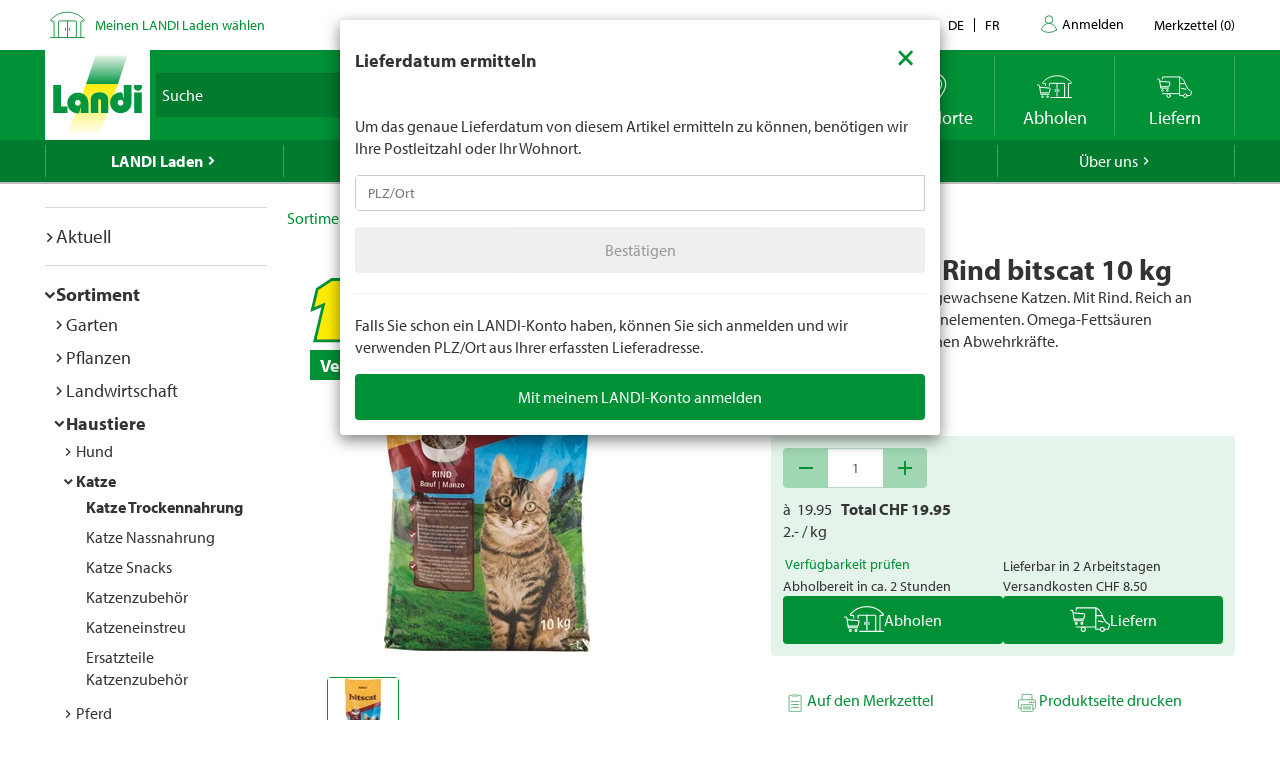

--- FILE ---
content_type: text/html; charset=utf-8
request_url: https://www.landi.ch/shop/katze-trockennahrung_130201/katzenfutter-rind-bitscat-10-kg_26567
body_size: 31127
content:
<!DOCTYPE html>
<html xmlns="http://www.w3.org/1999/xhtml" >
<head>
	<title>Katzenfutter Rind bitscat 10 kg kaufen - Katze Trockennahrung - LANDI</title>
	
<meta charset="utf-8" /><meta http-equiv="X-UA-Compatible" content="IE=edge" /><meta name="lng" content="de" /><meta name="viewport" content="width=device-width, initial-scale=1" /><meta name="description" content="Alleinfuttermittel für ausgewachsene Katzen. Mit Rind. Reich an Mineralstoffen und Spurenelementen. CHF  19.95" xmlns="" />
	<link rel="canonical" href="https://www.landi.ch/shop/katze-trockennahrung_130201/katzenfutter-rind-bitscat-10-kg_26567" xmlns="" /><link rel="shortcut icon" href="/favicon.ico" /><link rel="preload stylesheet" as="style" href="/Frontend/Landi/Styles/mmv3yta.css" /><link href="/Frontend/Landi/Frameworks/vendors.css?v=4.7" type="text/css" rel="StyleSheet" /><link href="/Frontend/Landi/Styles/main.css?v=4.7" type="text/css" rel="StyleSheet" /><link href="/Frontend/Landi/Scripts/landicomponents/css/app.css?v=4.7" type="text/css" rel="StyleSheet" />
	<script data-portal-mustbeplacedinhead="true" type="text/javascript" src="https://cloudlog.ch/cloudlog/cookie/public/app.js?apiKey=0668b7ddce71f5c51ed6ba87efb51dea37674fe6633f7424&amp;domain=a934d2e&amp;lang=de_DE" referrerpolicy="origin"></script>
<script src="/Bundles/LandiScripts--1944964478?v=XToNXVzGZ3mt2Aili6-d9cfMbPdWfcunvLekldhsI-Q1&amp;v=4.7" type="text/javascript" data-portal-mustbeplacedinhead="true"></script>
<script src="/Bundles/LandiScriptsDefer--225490419?v=w0yDtvKAZWlUy-XT5NyYROLotC27w9V6oafgSM56J141&amp;v=4.7" type="text/javascript" data-portal-mustbeplacedinhead="true" defer=""></script>
<script data-portal-mustbeplacedinhead="true" defer="defer" type="text/javascript" src="//platform-api.sharethis.com/js/sharethis.js?property=617c0ffee35b180013fb2b0f&amp;product=inline-share-buttons" xmlns=""></script>
<script data-portal-mustbeplacedinhead="true" src="https://maps.googleapis.com/maps/api/js?key=AIzaSyCr071jYRB0VPocVnYRRS0Ik1SLP6u0Ubs&amp;language=en&amp;region=CH" crossorigin="anonymous" defer="true"></script>
<script data-portal-mustbeplacedinhead="true" type="text/javascript">
				(function (w, d, s, l, i) {
					w[l] = w[l] || [];
					w[l].push({ 'gtm.start': new Date().getTime(), event: 'gtm.js' });
					var f = d.getElementsByTagName(s)[0],
						j = d.createElement(s),
						dl = l != 'dataLayer' ? '&l=' + l : '';
					j.async = true;
                    j.src = 'https://dt.landi.ch/gtm.js?id=' + i + dl;
					f.parentNode.insertBefore(j, f);
				})(window, document, 'script', 'dataLayer', 'GTM-5KZGKSF');
            </script>
<script type="text/javascript">
//<![CDATA[
window["_tsbp_"] = { ba : "X-TS-BP-Action", bh : "X-TS-AJAX-Request"};
//]]>
</script><script type="text/javascript" src="/TSbd/0826260fa1ab2000d1df6b6d9bedcfe9b20f9b4b98d80330cbae191b6e87768c110852cc1ababc0f?type=2"></script><script data-portal-mustbeplacedinhead="true" type="text/javascript">
        !function (f, b, e, v, n, t, s) {
            if (f.fbq) return; n = f.fbq = function () { n.callMethod ? n.callMethod.apply(n, arguments) : n.queue.push(arguments) };
            if (!f._fbq) f._fbq = n; n.push = n; n.loaded = !0; n.version = '2.0';
            n.queue = []; t = b.createElement(e); t.async = !0;
            t.src = v; s = b.getElementsByTagName(e)[0];
            s.parentNode.insertBefore(t, s)
        }(window, document, 'script',
            'https://connect.facebook.net/en_US/fbevents.js');
        fbq('init', '1095761730770341');
        fbq('track', 'PageView');
    </script>
</head>
<body>
	<noscript><iframe src="https://dt.landi.ch/ns.html?id=GTM-5KZGKSF" height="0" width="0" style="display: none; visibility: hidden"></iframe><img height="1" width="1" style="display:none" src="https://www.facebook.com/tr?id=1095761730770341&amp;ev=PageView&amp;noscript=1" /></noscript><div id="PageContentContainer"><div id="LandiHeader" class="header"><div class="header-bar-top"><div class="container"><ul class="left"><li><img class="place-icon" src="/Frontend/Landi/Images/svg_gruen/Landi_Icons_gruen_Icon_23_Landi Laden.svg" alt="pickup-store" /></li><li id="my-place" class="my-place" data-pickup-point=""><span class="my-place-description" style="display: none"></span><span class="my-place-open-until" style="display: none"></span><span class="my-place-separator" style="display: none">|</span><span class="change-place"><a class="my-place-change" data-toggle="modal" data-target="#WarenkorbTeaser" data-refresh="true" style="color: #009036; cursor:pointer">Meinen LANDI Laden wählen</a></span></li></ul><ul class="right"><li class="dropdown"><a href="" class="dropdown-toggle" data-toggle="dropdown">Kontakt</a><ul class="dropdown-menu"><li><a href="tel:0848000120">0848 000 120</a></li><li><a href="/laden/service/Haeufig-gestellte-Fragen-FAQ/kontakt">Kontaktformular</a></li><li><a href="/laden/service/Haeufig-gestellte-Fragen-FAQ/Rasenmaeher-Roboter-FAQ/Kontakt">Kontaktformular Rasenmäher Roboter</a></li></ul></li><li class="language-navigation"><ul class="language-navigation clearfix"><li class="active"><a href="/shop/katze-trockennahrung_130201/katzenfutter-rind-bitscat-10-kg_26567">de</a></li><li><a href="/fr/shop/aliments-secs-pour-chats_130201/aliment-pour-chats-boeuf-10-kg_26567">fr</a></li></ul></li><li class="user-account-navigation user-is-logged-out"><a href="/login?returnUrl=%2fshop%2fkatze-trockennahrung_130201%2fkatzenfutter-rind-bitscat-10-kg_26567">
                    Anmelden
                </a></li><li class="button-wishlist"><a href="/checkout/merkzettel"><span class="button-text">Merkzettel</span>
                (<span class="button-bubble-counter" data-count="0">0</span>)
            </a></li></ul></div></div><div class="header-bar-main"><div class="container"><div class="bar"><div class="logo-container"><a href="/" style="width:100%"><img class="logo-image" alt="Landi Logo" src="/Frontend/Landi/Images/Landi_Logo.svg" /></a></div><div class="navigation-container"><ul class="navigation-buttons"><li id="toggle-search" class="search-container"><form id="SearchForm" class="form-inline" action="/searchresult" data-language="de" data-qid="" /><div class="search-form-body"><div class="form-group typeahead"><label for="MainSearch" class="sr-only">Suche</label><div class="input-group"><input id="MainSearch" type="search" placeholder="Suche" class="form-control typeahead" name="query" value="" /><span class="input-group-btn"><button id="SearchSubmit" type="submit" value="Suchen" class="btn"></button></span></div></div></div><div id="typeahead-search"></div></form></li><li id="close-search"><span class="material-icons">close</span></li><li class="spacer"></li><li class="button-weather"><div>






<a id="WetterIcon_fc1d39d42e574a65bb8215aede533e0f" href="/wetter/lokalprognose" class="link weather-icon" data-bind="if: isFinishedLoading">
	<img data-bind="attr: { src: iconSource }" src="/weather//Content/Wetter/Landi_Icons_weiss_Icon_73_Landi Wetter.svg">
	<span class="weather-text" data-bind="text: weatherText">LANDI Wetter</span>
</a>
</div></li><li class="button-location"><a class="link standorte" href="/places/de"><img src="/Frontend/Landi/Images/svg_weiss/Landi_Icons_weiss_Icon_37_Standorte.svg" /><span class="button-text">Standorte</span></a></li><li class="button-wishlist"><a class="link" href="/checkout/merkzettel"><span class="button-bubble-counter" data-count="0"></span><span class="button-text">Merkzettel</span></a></li><li class="button-pickup"><a class="link" href="/checkout/pickup/warenkorb"><span class="button-bubble-counter" data-count="0"></span><span class="button-text">Abholen</span></a><div class="cart-dropdown" data-cartpageid="2f974910-5816-4a83-867c-90248d7b2f87" data-shoppageid="39aca379-7670-40c2-9d2c-2c39b2cc51d4" data-shoptype="Pickup"></div></li><li class="button-delivery"><a class="link" href="/checkout/delivery/warenkorb"><span class="button-bubble-counter" data-count="0"></span><span class="button-text">Liefern</span></a><div class="cart-dropdown" data-cartpageid="7310dfe4-c909-419e-9b58-f46e8e286da4" data-shoppageid="39aca379-7670-40c2-9d2c-2c39b2cc51d4" data-shoptype="Delivery"></div></li><li class="button-burger"><a id="mobilenav-toggler" data-mobilenavtoggle="data-mobilenavtoggle" class="mobilenav-toggle link"><img src="/Frontend/Landi/Images/icon_burger.png" /></a></li></ul></div></div></div></div></div><div id="TopNavigation" class="top-navigation-container"><div class="container"><ul class="top-navigation hidden-xs clearfix" data-ga-eventcategory="Klick auf Hauptnavigation" data-ga-eventaction="click" data-ga-trackindex="false" data-ga-indexanchor="true"><li class="col-sm-2 active has-children" data-ga-labelanchor="true"><div class="navigation-item-link"><a href="/laden" data-ga-eventlabel="LANDI Laden">LANDI Laden</a></div><div class="megadropdown" data-ga-eventcategory="Klick auf Megadropdown in &#39;LANDI Laden&#39;" data-ga-eventaction="click" data-ga-trackindex="true" data-ga-indexanchor="true" data-ga-trackbreadcrumb="true"><a href="/laden/aktuell" data-ga-eventlabel="Aktuell" class="megadropdown-section-header">Aktuell</a><a href="/shop" data-ga-eventlabel="Sortiment" class="megadropdown-section-header">Sortiment</a><a href="/laden/aktuell/themen" data-ga-eventlabel="Themen" class="megadropdown-section-header">Themen</a><a href="/laden/berater" data-ga-eventlabel="Berater" class="megadropdown-section-header">Berater</a><a href="/laden/eigenmarken" data-ga-eventlabel="Eigenmarken" class="megadropdown-section-header">Eigenmarken</a><a href="/laden/service" data-ga-eventlabel="Service" class="megadropdown-section-header">Service</a><a href="/places/de" data-ga-eventlabel="Standorte" class="megadropdown-section-header">Standorte</a><a href="/laden/ueber-uns" data-ga-eventlabel="Über LANDI Laden" class="megadropdown-section-header">Über LANDI Laden</a></div></li><li class="col-sm-2  has-children" data-ga-labelanchor="true"><div class="navigation-item-link"><a href="/wetter" data-ga-eventlabel="LANDI Wetter">LANDI Wetter</a></div><div class="megadropdown" data-ga-eventcategory="Klick auf Megadropdown in &#39;LANDI Wetter&#39;" data-ga-eventaction="click" data-ga-trackindex="true" data-ga-indexanchor="true" data-ga-trackbreadcrumb="true"><a href="/wetter/lokalprognose" data-ga-eventlabel="Lokalprognose" class="megadropdown-section-header">Lokalprognose</a><a href="/wetter/bericht" data-ga-eventlabel="Wetterbericht" class="megadropdown-section-header">Wetterbericht</a><a href="/wetter/niederschlagsradar" data-ga-eventlabel="Niederschlagsradar" class="megadropdown-section-header">Niederschlagsradar</a><a href="/wetter/gefahrenkarte" data-ga-eventlabel="Gefahrenkarte" class="megadropdown-section-header">Gefahrenkarte</a><a href="/wetter/Wetter-tv" data-ga-eventlabel="Wetter Flash" class="megadropdown-section-header">Wetter Flash</a></div></li><li class="col-sm-2  has-children" data-ga-labelanchor="true"><div class="navigation-item-link"><a href="/agro" data-ga-eventlabel="LANDI Agro">LANDI Agro</a></div><div class="megadropdown" data-ga-eventcategory="Klick auf Megadropdown in &#39;LANDI Agro&#39;" data-ga-eventaction="click" data-ga-trackindex="true" data-ga-indexanchor="true" data-ga-trackbreadcrumb="true"><a href="/agro/Tierhaltung" data-ga-eventlabel="Tierhaltung" class="megadropdown-section-header">Tierhaltung</a><a href="/agro/Pflanzenbau" data-ga-eventlabel="Pflanzenbau" class="megadropdown-section-header">Pflanzenbau</a><a href="/agro/Agrartechnik" data-ga-eventlabel="Agrartechnik" class="megadropdown-section-header">Agrartechnik</a><a href="/agro/Diverses" data-ga-eventlabel="Diverses" class="megadropdown-section-header">Diverses</a></div></li><li class="col-sm-2  " data-ga-labelanchor="true"><div class="navigation-item-link"><a href="http://www.agrola.ch" data-ga-eventlabel="AGROLA" target="_blank">AGROLA</a></div></li><li class="col-sm-2  has-children" data-ga-labelanchor="true"><div class="navigation-item-link"><a href="/fenaco-landi-gruppe" data-ga-eventlabel="Über uns">Über uns</a></div><div class="megadropdown" data-ga-eventcategory="Klick auf Megadropdown in &#39;Über uns&#39;" data-ga-eventaction="click" data-ga-trackindex="true" data-ga-indexanchor="true" data-ga-trackbreadcrumb="true"><a href="/fenaco-landi-gruppe/jobs" data-ga-eventlabel="Jobs &amp; Karriere" class="megadropdown-section-header">Jobs &amp; Karriere</a><a href="/fenaco-landi-gruppe/landi-contact" data-ga-eventlabel="LANDI Contact" class="megadropdown-section-header">LANDI Contact</a></div></li></ul></div></div><div class="content-container"><div class="content-inner "><div class="container"><div class="row"><div id="LeftNavigation" class="col-10-sm-2 navigation hidden-xs"><nav role="navigation" class="left-navigation" data-ga-eventcategory="Klick auf Left Navigation" data-ga-eventaction="click" data-ga-trackindex="true" data-ga-trackbreadcrumb="true"><ul data-ga-indexanchor="true"><li data-ga-labelanchor="true" class="has-children"><span class="nav-chavron collapsed" data-toggle="collapse" data-target="#nav-node-0"></span><a href="/laden/aktuell" data-ga-eventlabel="Aktuell">Aktuell</a><ul id="nav-node-0" data-ga-indexanchor="true" class="panel-body collapse"><li data-ga-labelanchor="true" class="has-children"><span class="nav-chavron collapsed" data-toggle="collapse" data-target="#nav-node-1"></span><a href="/laden/aktuell/themen" data-ga-eventlabel="Themen">Themen</a><ul id="nav-node-1" data-ga-indexanchor="true" class="panel-body collapse"><li data-ga-labelanchor="true" class=""><span class="nav-chavron collapsed" data-toggle="collapse" data-target="#nav-node-2"></span><a href="/laden/aktuell/themen/1-akku-fuer-6-geraete" data-ga-eventlabel="1 Akku für 6 Geräte">1 Akku für 6 Geräte</a></li><li data-ga-labelanchor="true" class="has-children"><span class="nav-chavron collapsed" data-toggle="collapse" data-target="#nav-node-3"></span><a href="/laden/aktuell/themen/alles-fuer-den-hund" data-ga-eventlabel="Alles für den Hund">Alles für den Hund</a><ul id="nav-node-3" data-ga-indexanchor="true" class="panel-body collapse"><li data-ga-labelanchor="true" class=""><span class="nav-chavron collapsed" data-toggle="collapse" data-target="#nav-node-4"></span><a href="/laden/aktuell/themen/alles-fuer-den-hund/Anschaffung" data-ga-eventlabel="Anschaffung">Anschaffung</a></li><li data-ga-labelanchor="true" class=""><span class="nav-chavron collapsed" data-toggle="collapse" data-target="#nav-node-5"></span><a href="/laden/aktuell/themen/alles-fuer-den-hund/Futter" data-ga-eventlabel="Hundefutter">Hundefutter</a></li><li data-ga-labelanchor="true" class=""><span class="nav-chavron collapsed" data-toggle="collapse" data-target="#nav-node-6"></span><a href="/laden/aktuell/themen/alles-fuer-den-hund/Hundespielzeug" data-ga-eventlabel="Hundespielzeug">Hundespielzeug</a></li><li data-ga-labelanchor="true" class=""><span class="nav-chavron collapsed" data-toggle="collapse" data-target="#nav-node-7"></span><a href="/laden/aktuell/themen/alles-fuer-den-hund/Hundezubehoer" data-ga-eventlabel="Hundezubehör">Hundezubehör</a></li></ul></li><li data-ga-labelanchor="true" class=""><span class="nav-chavron collapsed" data-toggle="collapse" data-target="#nav-node-8"></span><a href="/laden/aktuell/themen/alles-fuer-den-nager" data-ga-eventlabel="Alles für den Nager">Alles für den Nager</a></li><li data-ga-labelanchor="true" class="has-children"><span class="nav-chavron collapsed" data-toggle="collapse" data-target="#nav-node-9"></span><a href="/laden/aktuell/themen/alles-fuer-die-katze" data-ga-eventlabel="Alles für die Katze">Alles für die Katze</a><ul id="nav-node-9" data-ga-indexanchor="true" class="panel-body collapse"><li data-ga-labelanchor="true" class=""><span class="nav-chavron collapsed" data-toggle="collapse" data-target="#nav-node-10"></span><a href="/laden/aktuell/themen/alles-fuer-die-katze/Anschaffung" data-ga-eventlabel="Anschaffung">Anschaffung</a></li><li data-ga-labelanchor="true" class=""><span class="nav-chavron collapsed" data-toggle="collapse" data-target="#nav-node-11"></span><a href="/laden/aktuell/themen/alles-fuer-die-katze/katzenfutter" data-ga-eventlabel="Katzenfutter">Katzenfutter</a></li><li data-ga-labelanchor="true" class=""><span class="nav-chavron collapsed" data-toggle="collapse" data-target="#nav-node-12"></span><a href="/laden/aktuell/themen/alles-fuer-die-katze/Katzenspielzeug" data-ga-eventlabel="Katzenspielzeug">Katzenspielzeug</a></li><li data-ga-labelanchor="true" class=""><span class="nav-chavron collapsed" data-toggle="collapse" data-target="#nav-node-13"></span><a href="/laden/aktuell/themen/alles-fuer-die-katze/Wissenswertes-ueber-Katzen" data-ga-eventlabel="Wissenswertes über Katzen">Wissenswertes über Katzen</a></li></ul></li><li data-ga-labelanchor="true" class=""><span class="nav-chavron collapsed" data-toggle="collapse" data-target="#nav-node-14"></span><a href="/laden/aktuell/themen/Aufbewahren" data-ga-eventlabel="Aufbewahren">Aufbewahren</a></li><li data-ga-labelanchor="true" class=""><span class="nav-chavron collapsed" data-toggle="collapse" data-target="#nav-node-15"></span><a href="/laden/aktuell/themen/Babypflege" data-ga-eventlabel="Babypflege">Babypflege</a></li><li data-ga-labelanchor="true" class=""><span class="nav-chavron collapsed" data-toggle="collapse" data-target="#nav-node-16"></span><a href="/laden/aktuell/themen/Baden" data-ga-eventlabel="Baden">Baden</a></li><li data-ga-labelanchor="true" class=""><span class="nav-chavron collapsed" data-toggle="collapse" data-target="#nav-node-17"></span><a href="/laden/aktuell/themen/bienen" data-ga-eventlabel="Bienen">Bienen</a></li><li data-ga-labelanchor="true" class=""><span class="nav-chavron collapsed" data-toggle="collapse" data-target="#nav-node-18"></span><a href="/laden/aktuell/themen/Bierdegustation" data-ga-eventlabel="Bierdegustation">Bierdegustation</a></li><li data-ga-labelanchor="true" class=""><span class="nav-chavron collapsed" data-toggle="collapse" data-target="#nav-node-19"></span><a href="/laden/aktuell/themen/bitscat" data-ga-eventlabel="bitscat">bitscat</a></li><li data-ga-labelanchor="true" class=""><span class="nav-chavron collapsed" data-toggle="collapse" data-target="#nav-node-20"></span><a href="/laden/aktuell/themen/bitsdog" data-ga-eventlabel="bitsdog">bitsdog</a></li><li data-ga-labelanchor="true" class=""><span class="nav-chavron collapsed" data-toggle="collapse" data-target="#nav-node-21"></span><a href="/laden/aktuell/themen/Top-Seller" data-ga-eventlabel="Dauertiefpreise">Dauertiefpreise</a></li><li data-ga-labelanchor="true" class="has-children"><span class="nav-chavron collapsed" data-toggle="collapse" data-target="#nav-node-22"></span><a href="/laden/aktuell/themen/elektro-Roller" data-ga-eventlabel="Elektro-Roller">Elektro-Roller</a><ul id="nav-node-22" data-ga-indexanchor="true" class="panel-body collapse"><li data-ga-labelanchor="true" class=""><span class="nav-chavron collapsed" data-toggle="collapse" data-target="#nav-node-23"></span><a href="/laden/aktuell/themen/elektro-Roller/fahrzeug-immatrikulation" data-ga-eventlabel="Fahrzeug-Immatrikulation">Fahrzeug-Immatrikulation</a></li><li data-ga-labelanchor="true" class=""><span class="nav-chavron collapsed" data-toggle="collapse" data-target="#nav-node-24"></span><a href="/laden/aktuell/themen/elektro-Roller/mobilitaetsversicherung" data-ga-eventlabel="Mobilitätsversicherung">Mobilitätsversicherung</a></li></ul></li><li data-ga-labelanchor="true" class=""><span class="nav-chavron collapsed" data-toggle="collapse" data-target="#nav-node-25"></span><a href="/laden/aktuell/themen/E-Mobilitaet" data-ga-eventlabel="E-Mobilität">E-Mobilität</a></li><li data-ga-labelanchor="true" class=""><span class="nav-chavron collapsed" data-toggle="collapse" data-target="#nav-node-26"></span><a href="/laden/aktuell/themen/Fahrrad" data-ga-eventlabel="Fahrrad">Fahrrad</a></li><li data-ga-labelanchor="true" class=""><span class="nav-chavron collapsed" data-toggle="collapse" data-target="#nav-node-27"></span><a href="/laden/aktuell/themen/Farben-und-Lasuren" data-ga-eventlabel="Farben und Lasuren">Farben und Lasuren</a></li><li data-ga-labelanchor="true" class="has-children"><span class="nav-chavron collapsed" data-toggle="collapse" data-target="#nav-node-28"></span><a href="/laden/aktuell/themen/Farmer" data-ga-eventlabel="Farmer">Farmer</a><ul id="nav-node-28" data-ga-indexanchor="true" class="panel-body collapse"><li data-ga-labelanchor="true" class=""><span class="nav-chavron collapsed" data-toggle="collapse" data-target="#nav-node-29"></span><a href="/laden/aktuell/themen/Farmer/Farmer-Bier" data-ga-eventlabel="Farmer Bier">Farmer Bier</a></li><li data-ga-labelanchor="true" class="has-children"><span class="nav-chavron collapsed" data-toggle="collapse" data-target="#nav-node-30"></span><a href="/laden/aktuell/themen/Farmer/farmer-getraenke" data-ga-eventlabel="Farmer Getränke">Farmer Getränke</a><ul id="nav-node-30" data-ga-indexanchor="true" class="panel-body collapse"><li data-ga-labelanchor="true" class=""><span class="nav-chavron collapsed" data-toggle="collapse" data-target="#nav-node-31"></span><a href="/laden/aktuell/themen/Farmer/farmer-getraenke/Waermende-Getraenke" data-ga-eventlabel="Wärmende Getränke">Wärmende Getränke</a></li></ul></li><li data-ga-labelanchor="true" class=""><span class="nav-chavron collapsed" data-toggle="collapse" data-target="#nav-node-32"></span><a href="/laden/aktuell/themen/Farmer/Farmer-mineral" data-ga-eventlabel="Farmer Mineralwasser">Farmer Mineralwasser</a></li></ul></li><li data-ga-labelanchor="true" class=""><span class="nav-chavron collapsed" data-toggle="collapse" data-target="#nav-node-33"></span><a href="/laden/aktuell/themen/Fruehlingsputz" data-ga-eventlabel="Frühlingsputz">Frühlingsputz</a></li><li data-ga-labelanchor="true" class="has-children"><span class="nav-chavron collapsed" data-toggle="collapse" data-target="#nav-node-34"></span><a href="/laden/aktuell/themen/garten" data-ga-eventlabel="Garten">Garten</a><ul id="nav-node-34" data-ga-indexanchor="true" class="panel-body collapse"><li data-ga-labelanchor="true" class=""><span class="nav-chavron collapsed" data-toggle="collapse" data-target="#nav-node-35"></span><a href="/laden/aktuell/themen/garten/Anzucht" data-ga-eventlabel="Anzucht">Anzucht</a></li><li data-ga-labelanchor="true" class=""><span class="nav-chavron collapsed" data-toggle="collapse" data-target="#nav-node-36"></span><a href="/laden/aktuell/themen/garten/Kraeuter" data-ga-eventlabel="Kräuter">Kräuter</a></li><li data-ga-labelanchor="true" class=""><span class="nav-chavron collapsed" data-toggle="collapse" data-target="#nav-node-37"></span><a href="/laden/aktuell/themen/garten/bewaesserung" data-ga-eventlabel="Bewässerung">Bewässerung</a></li><li data-ga-labelanchor="true" class=""><span class="nav-chavron collapsed" data-toggle="collapse" data-target="#nav-node-38"></span><a href="/laden/aktuell/themen/garten/Blumenbeet" data-ga-eventlabel="Blumenbeet">Blumenbeet</a></li><li data-ga-labelanchor="true" class=""><span class="nav-chavron collapsed" data-toggle="collapse" data-target="#nav-node-39"></span><a href="/laden/aktuell/themen/garten/Duenger" data-ga-eventlabel="Dünger">Dünger</a></li><li data-ga-labelanchor="true" class="has-children"><span class="nav-chavron collapsed" data-toggle="collapse" data-target="#nav-node-40"></span><a href="/laden/aktuell/themen/garten/gartenmoebel" data-ga-eventlabel="Gartenmöbel">Gartenmöbel</a><ul id="nav-node-40" data-ga-indexanchor="true" class="panel-body collapse"><li data-ga-labelanchor="true" class=""><span class="nav-chavron collapsed" data-toggle="collapse" data-target="#nav-node-41"></span><a href="/laden/aktuell/themen/garten/gartenmoebel/sonnenschirme" data-ga-eventlabel="Sonnenschirme">Sonnenschirme</a></li></ul></li><li data-ga-labelanchor="true" class=""><span class="nav-chavron collapsed" data-toggle="collapse" data-target="#nav-node-42"></span><a href="/laden/aktuell/themen/garten/Gartenspiele-fuer-Kinder" data-ga-eventlabel="Gartenspiele für Kinder">Gartenspiele für Kinder</a></li><li data-ga-labelanchor="true" class="has-children"><span class="nav-chavron collapsed" data-toggle="collapse" data-target="#nav-node-43"></span><a href="/laden/aktuell/themen/garten/gartenweg" data-ga-eventlabel="Gartenweg">Gartenweg</a><ul id="nav-node-43" data-ga-indexanchor="true" class="panel-body collapse"><li data-ga-labelanchor="true" class=""><span class="nav-chavron collapsed" data-toggle="collapse" data-target="#nav-node-44"></span><a href="/laden/aktuell/themen/garten/gartenweg/gartenplatten-verlegen" data-ga-eventlabel="Gartenplatten verlegen">Gartenplatten verlegen</a></li></ul></li><li data-ga-labelanchor="true" class=""><span class="nav-chavron collapsed" data-toggle="collapse" data-target="#nav-node-45"></span><a href="/laden/aktuell/themen/garten/Geranien" data-ga-eventlabel="Geranien">Geranien</a></li><li data-ga-labelanchor="true" class="has-children"><span class="nav-chavron collapsed" data-toggle="collapse" data-target="#nav-node-46"></span><a href="/laden/aktuell/themen/garten/hochbeet" data-ga-eventlabel="Hochbeet">Hochbeet</a><ul id="nav-node-46" data-ga-indexanchor="true" class="panel-body collapse"><li data-ga-labelanchor="true" class=""><span class="nav-chavron collapsed" data-toggle="collapse" data-target="#nav-node-47"></span><a href="/laden/aktuell/themen/garten/hochbeet/hochbeet-selber-bauen" data-ga-eventlabel="Hochbeet selber bauen">Hochbeet selber bauen</a></li></ul></li><li data-ga-labelanchor="true" class=""><span class="nav-chavron collapsed" data-toggle="collapse" data-target="#nav-node-48"></span><a href="/laden/aktuell/themen/garten/hortensien-schneiden" data-ga-eventlabel="Hortensien schneiden">Hortensien schneiden</a></li><li data-ga-labelanchor="true" class=""><span class="nav-chavron collapsed" data-toggle="collapse" data-target="#nav-node-49"></span><a href="/laden/aktuell/themen/garten/Herbstgarten" data-ga-eventlabel="Herbstgarten">Herbstgarten</a></li><li data-ga-labelanchor="true" class=""><span class="nav-chavron collapsed" data-toggle="collapse" data-target="#nav-node-50"></span><a href="/laden/aktuell/themen/garten/Kompostieren" data-ga-eventlabel="Kompostieren">Kompostieren</a></li><li data-ga-labelanchor="true" class=""><span class="nav-chavron collapsed" data-toggle="collapse" data-target="#nav-node-51"></span><a href="/laden/aktuell/themen/garten/Mischkultur" data-ga-eventlabel="Mischkultur">Mischkultur</a></li><li data-ga-labelanchor="true" class=""><span class="nav-chavron collapsed" data-toggle="collapse" data-target="#nav-node-52"></span><a href="/laden/aktuell/themen/garten/Monatliche-Gartenarbeit" data-ga-eventlabel="Monatliche Gartenarbeit">Monatliche Gartenarbeit</a></li><li data-ga-labelanchor="true" class=""><span class="nav-chavron collapsed" data-toggle="collapse" data-target="#nav-node-53"></span><a href="/laden/aktuell/themen/garten/oleander-schneiden" data-ga-eventlabel="Oleander schneiden">Oleander schneiden</a></li><li data-ga-labelanchor="true" class=""><span class="nav-chavron collapsed" data-toggle="collapse" data-target="#nav-node-54"></span><a href="/laden/aktuell/themen/garten/pflanzen-im-garten" data-ga-eventlabel="Pflanzen im Garten">Pflanzen im Garten</a></li><li data-ga-labelanchor="true" class=""><span class="nav-chavron collapsed" data-toggle="collapse" data-target="#nav-node-55"></span><a href="/laden/aktuell/themen/garten/strauchpflege" data-ga-eventlabel="Strauchpflege">Strauchpflege</a></li><li data-ga-labelanchor="true" class=""><span class="nav-chavron collapsed" data-toggle="collapse" data-target="#nav-node-56"></span><a href="/laden/aktuell/themen/garten/rasenpflege" data-ga-eventlabel="Rasenpflege">Rasenpflege</a></li><li data-ga-labelanchor="true" class=""><span class="nav-chavron collapsed" data-toggle="collapse" data-target="#nav-node-57"></span><a href="/laden/aktuell/themen/garten/rasenmaeher-roboter" data-ga-eventlabel="Rasenmäher Roboter">Rasenmäher Roboter</a></li><li data-ga-labelanchor="true" class=""><span class="nav-chavron collapsed" data-toggle="collapse" data-target="#nav-node-58"></span><a href="/laden/aktuell/themen/garten/Rollrasen" data-ga-eventlabel="Rollrasen">Rollrasen</a></li><li data-ga-labelanchor="true" class=""><span class="nav-chavron collapsed" data-toggle="collapse" data-target="#nav-node-59"></span><a href="/laden/aktuell/themen/garten/setzlinge" data-ga-eventlabel="Setzlinge">Setzlinge</a></li><li data-ga-labelanchor="true" class=""><span class="nav-chavron collapsed" data-toggle="collapse" data-target="#nav-node-60"></span><a href="/laden/aktuell/themen/garten/rasen-duengen" data-ga-eventlabel="Wann Rasen düngen">Wann Rasen düngen</a></li><li data-ga-labelanchor="true" class=""><span class="nav-chavron collapsed" data-toggle="collapse" data-target="#nav-node-61"></span><a href="/laden/aktuell/themen/garten/winterfester-garten" data-ga-eventlabel="Winterfester Garten">Winterfester Garten</a></li></ul></li><li data-ga-labelanchor="true" class=""><span class="nav-chavron collapsed" data-toggle="collapse" data-target="#nav-node-62"></span><a href="/laden/aktuell/themen/grill" data-ga-eventlabel="Grill">Grill</a></li><li data-ga-labelanchor="true" class="has-children"><span class="nav-chavron collapsed" data-toggle="collapse" data-target="#nav-node-63"></span><a href="/laden/aktuell/themen/haushalt" data-ga-eventlabel="Haushalt">Haushalt</a><ul id="nav-node-63" data-ga-indexanchor="true" class="panel-body collapse"><li data-ga-labelanchor="true" class=""><span class="nav-chavron collapsed" data-toggle="collapse" data-target="#nav-node-64"></span><a href="/laden/aktuell/themen/haushalt/abfluss-reinigen" data-ga-eventlabel="Abfluss reinigen">Abfluss reinigen</a></li><li data-ga-labelanchor="true" class=""><span class="nav-chavron collapsed" data-toggle="collapse" data-target="#nav-node-65"></span><a href="/laden/aktuell/themen/haushalt/Klimaanlage-und-Luftkuehler" data-ga-eventlabel="Klimaanlage und Luftkühler">Klimaanlage und Luftkühler</a></li><li data-ga-labelanchor="true" class=""><span class="nav-chavron collapsed" data-toggle="collapse" data-target="#nav-node-66"></span><a href="/laden/aktuell/themen/haushalt/kuehlbox-und-kuehlakku" data-ga-eventlabel="Kühlbox und Kühlakku">Kühlbox und Kühlakku</a></li><li data-ga-labelanchor="true" class=""><span class="nav-chavron collapsed" data-toggle="collapse" data-target="#nav-node-67"></span><a href="/laden/aktuell/themen/haushalt/luftfeuchtigkeit-wohnung" data-ga-eventlabel="Luftfeuchtigkeit Wohnung">Luftfeuchtigkeit Wohnung</a></li><li data-ga-labelanchor="true" class=""><span class="nav-chavron collapsed" data-toggle="collapse" data-target="#nav-node-68"></span><a href="/laden/aktuell/themen/haushalt/ventilatoren" data-ga-eventlabel="Ventilatoren">Ventilatoren</a></li></ul></li><li data-ga-labelanchor="true" class=""><span class="nav-chavron collapsed" data-toggle="collapse" data-target="#nav-node-69"></span><a href="/laden/aktuell/themen/Haushaltsgeraete" data-ga-eventlabel="Haushaltsgeräte">Haushaltsgeräte</a></li><li data-ga-labelanchor="true" class="has-children"><span class="nav-chavron collapsed" data-toggle="collapse" data-target="#nav-node-70"></span><a href="/laden/aktuell/themen/Heimwerken" data-ga-eventlabel="Heimwerken">Heimwerken</a><ul id="nav-node-70" data-ga-indexanchor="true" class="panel-body collapse"><li data-ga-labelanchor="true" class=""><span class="nav-chavron collapsed" data-toggle="collapse" data-target="#nav-node-71"></span><a href="/laden/aktuell/themen/Heimwerken/Akkuwerkzeug" data-ga-eventlabel="Akkuwerkzeug">Akkuwerkzeug</a></li></ul></li><li data-ga-labelanchor="true" class="has-children"><span class="nav-chavron collapsed" data-toggle="collapse" data-target="#nav-node-72"></span><a href="/laden/aktuell/themen/Heizen" data-ga-eventlabel="Heizen">Heizen</a><ul id="nav-node-72" data-ga-indexanchor="true" class="panel-body collapse"><li data-ga-labelanchor="true" class=""><span class="nav-chavron collapsed" data-toggle="collapse" data-target="#nav-node-73"></span><a href="/laden/aktuell/themen/Heizen/heizung-entlueften" data-ga-eventlabel="Heizung entlüften">Heizung entlüften</a></li></ul></li><li data-ga-labelanchor="true" class=""><span class="nav-chavron collapsed" data-toggle="collapse" data-target="#nav-node-74"></span><a href="/laden/aktuell/themen/hochdruckreiniger" data-ga-eventlabel="Hochdruckreiniger">Hochdruckreiniger</a></li><li data-ga-labelanchor="true" class=""><span class="nav-chavron collapsed" data-toggle="collapse" data-target="#nav-node-75"></span><a href="/laden/aktuell/themen/innendekoration" data-ga-eventlabel="Innendekoration">Innendekoration</a></li><li data-ga-labelanchor="true" class=""><span class="nav-chavron collapsed" data-toggle="collapse" data-target="#nav-node-76"></span><a href="/laden/aktuell/themen/konservieren" data-ga-eventlabel="Konservieren">Konservieren</a></li><li data-ga-labelanchor="true" class=""><span class="nav-chavron collapsed" data-toggle="collapse" data-target="#nav-node-77"></span><a href="/laden/aktuell/themen/Koerperpflege" data-ga-eventlabel="Körperpflege">Körperpflege</a></li><li data-ga-labelanchor="true" class="has-children"><span class="nav-chavron collapsed" data-toggle="collapse" data-target="#nav-node-78"></span><a href="/laden/aktuell/themen/landwirtschaft" data-ga-eventlabel="Landwirtschaft">Landwirtschaft</a><ul id="nav-node-78" data-ga-indexanchor="true" class="panel-body collapse"><li data-ga-labelanchor="true" class=""><span class="nav-chavron collapsed" data-toggle="collapse" data-target="#nav-node-79"></span><a href="/laden/aktuell/themen/landwirtschaft/Arbeitsgruppe-Farm-Erfa" data-ga-eventlabel="Arbeitsgruppe Farm-Erfa">Arbeitsgruppe Farm-Erfa</a></li><li data-ga-labelanchor="true" class=""><span class="nav-chavron collapsed" data-toggle="collapse" data-target="#nav-node-80"></span><a href="/laden/aktuell/themen/landwirtschaft/Hof-und-Stall" data-ga-eventlabel="Hof und Stall Gazette">Hof und Stall Gazette</a></li><li data-ga-labelanchor="true" class="has-children"><span class="nav-chavron collapsed" data-toggle="collapse" data-target="#nav-node-81"></span><a href="/laden/aktuell/themen/landwirtschaft/Lieblingsprodukte" data-ga-eventlabel="Lieblingsprodukte der Landwirte">Lieblingsprodukte der Landwirte</a><ul id="nav-node-81" data-ga-indexanchor="true" class="panel-body collapse"><li data-ga-labelanchor="true" class=""><span class="nav-chavron collapsed" data-toggle="collapse" data-target="#nav-node-82"></span><a href="/laden/aktuell/themen/landwirtschaft/Lieblingsprodukte/Andrea-Staub" data-ga-eventlabel="Andrea Staub">Andrea Staub</a></li><li data-ga-labelanchor="true" class=""><span class="nav-chavron collapsed" data-toggle="collapse" data-target="#nav-node-83"></span><a href="/laden/aktuell/themen/landwirtschaft/Lieblingsprodukte/Roman-Felder" data-ga-eventlabel="Roman Felder">Roman Felder</a></li><li data-ga-labelanchor="true" class=""><span class="nav-chavron collapsed" data-toggle="collapse" data-target="#nav-node-84"></span><a href="/laden/aktuell/themen/landwirtschaft/Lieblingsprodukte/Stefan-Kraehenbuehl" data-ga-eventlabel="Stefan Krähenbühl">Stefan Krähenbühl</a></li><li data-ga-labelanchor="true" class=""><span class="nav-chavron collapsed" data-toggle="collapse" data-target="#nav-node-85"></span><a href="/laden/aktuell/themen/landwirtschaft/Lieblingsprodukte/Toni-Herger" data-ga-eventlabel="Toni Herger">Toni Herger</a></li></ul></li><li data-ga-labelanchor="true" class=""><span class="nav-chavron collapsed" data-toggle="collapse" data-target="#nav-node-86"></span><a href="/laden/aktuell/themen/landwirtschaft/Newsletter-Landwirtschaft" data-ga-eventlabel="Newsletter Landwirtschaft">Newsletter Landwirtschaft</a></li></ul></li><li data-ga-labelanchor="true" class=""><span class="nav-chavron collapsed" data-toggle="collapse" data-target="#nav-node-87"></span><a href="/laden/aktuell/themen/mobil-comfort" data-ga-eventlabel="Mobil Comfort">Mobil Comfort</a></li><li data-ga-labelanchor="true" class=""><span class="nav-chavron collapsed" data-toggle="collapse" data-target="#nav-node-88"></span><a href="/laden/aktuell/themen/muttertag" data-ga-eventlabel="Muttertag">Muttertag</a></li><li data-ga-labelanchor="true" class="has-children"><span class="nav-chavron collapsed" data-toggle="collapse" data-target="#nav-node-89"></span><a href="/laden/aktuell/themen/natuerlich-vom-hof" data-ga-eventlabel="Natürlich vom Hof">Natürlich vom Hof</a><ul id="nav-node-89" data-ga-indexanchor="true" class="panel-body collapse"><li data-ga-labelanchor="true" class=""><span class="nav-chavron collapsed" data-toggle="collapse" data-target="#nav-node-90"></span><a href="/laden/aktuell/themen/natuerlich-vom-hof/Dolores-Ambuehl" data-ga-eventlabel="Dolores Ambühl">Dolores Ambühl</a></li><li data-ga-labelanchor="true" class=""><span class="nav-chavron collapsed" data-toggle="collapse" data-target="#nav-node-91"></span><a href="/laden/aktuell/themen/natuerlich-vom-hof/Daniel-Dennler-und-Simon-Aeschbach" data-ga-eventlabel="Daniel Dennler und Simon Aeschbach">Daniel Dennler und Simon Aeschbach</a></li><li data-ga-labelanchor="true" class=""><span class="nav-chavron collapsed" data-toggle="collapse" data-target="#nav-node-92"></span><a href="/laden/aktuell/themen/natuerlich-vom-hof/Ewa-Kressibucher" data-ga-eventlabel="Ewa Kressibucher">Ewa Kressibucher</a></li><li data-ga-labelanchor="true" class=""><span class="nav-chavron collapsed" data-toggle="collapse" data-target="#nav-node-93"></span><a href="/laden/aktuell/themen/natuerlich-vom-hof/Familie-Chevalley" data-ga-eventlabel="Familie Chevalley">Familie Chevalley</a></li><li data-ga-labelanchor="true" class=""><span class="nav-chavron collapsed" data-toggle="collapse" data-target="#nav-node-94"></span><a href="/laden/aktuell/themen/natuerlich-vom-hof/Familie-Jomini" data-ga-eventlabel="Familie Jomini">Familie Jomini</a></li></ul></li><li data-ga-labelanchor="true" class="has-children"><span class="nav-chavron collapsed" data-toggle="collapse" data-target="#nav-node-95"></span><a href="/laden/aktuell/themen/Ostern" data-ga-eventlabel="Ostern">Ostern</a><ul id="nav-node-95" data-ga-indexanchor="true" class="panel-body collapse"><li data-ga-labelanchor="true" class=""><span class="nav-chavron collapsed" data-toggle="collapse" data-target="#nav-node-96"></span><a href="/laden/aktuell/themen/Ostern/Osterblumen" data-ga-eventlabel="Osterblumen">Osterblumen</a></li></ul></li><li data-ga-labelanchor="true" class=""><span class="nav-chavron collapsed" data-toggle="collapse" data-target="#nav-node-97"></span><a href="/laden/aktuell/themen/Palettenmoebel" data-ga-eventlabel="Palettenmöbel">Palettenmöbel</a></li><li data-ga-labelanchor="true" class=""><span class="nav-chavron collapsed" data-toggle="collapse" data-target="#nav-node-98"></span><a href="/laden/aktuell/themen/Panflor" data-ga-eventlabel="Panflor">Panflor</a></li><li data-ga-labelanchor="true" class="has-children"><span class="nav-chavron collapsed" data-toggle="collapse" data-target="#nav-node-99"></span><a href="/laden/aktuell/themen/pflanzenschutz" data-ga-eventlabel="Pflanzenschutz">Pflanzenschutz</a><ul id="nav-node-99" data-ga-indexanchor="true" class="panel-body collapse"><li data-ga-labelanchor="true" class=""><span class="nav-chavron collapsed" data-toggle="collapse" data-target="#nav-node-100"></span><a href="/laden/aktuell/themen/pflanzenschutz/bio-pflanzenschutz" data-ga-eventlabel="Bio Pflanzenschutz">Bio Pflanzenschutz</a></li><li data-ga-labelanchor="true" class=""><span class="nav-chavron collapsed" data-toggle="collapse" data-target="#nav-node-101"></span><a href="/laden/aktuell/themen/pflanzenschutz/pflanzenstaerkung" data-ga-eventlabel="Pflanzenstärkung">Pflanzenstärkung</a></li><li data-ga-labelanchor="true" class=""><span class="nav-chavron collapsed" data-toggle="collapse" data-target="#nav-node-102"></span><a href="/laden/aktuell/themen/pflanzenschutz/bodenverbesserung-und-fruchtwechsel" data-ga-eventlabel="Bodenverbesserung und Fruchtwechsel">Bodenverbesserung und Fruchtwechsel</a></li><li data-ga-labelanchor="true" class=""><span class="nav-chavron collapsed" data-toggle="collapse" data-target="#nav-node-103"></span><a href="/laden/aktuell/themen/pflanzenschutz/physikalischer-pflanzenschutz" data-ga-eventlabel="Physikalischer Pflanzenschutz">Physikalischer Pflanzenschutz</a></li><li data-ga-labelanchor="true" class=""><span class="nav-chavron collapsed" data-toggle="collapse" data-target="#nav-node-104"></span><a href="/laden/aktuell/themen/pflanzenschutz/Nuetzlinge" data-ga-eventlabel="Nützlinge">Nützlinge</a></li><li data-ga-labelanchor="true" class="has-children"><span class="nav-chavron collapsed" data-toggle="collapse" data-target="#nav-node-105"></span><a href="/laden/aktuell/themen/pflanzenschutz/Insekten" data-ga-eventlabel="Insekten">Insekten</a><ul id="nav-node-105" data-ga-indexanchor="true" class="panel-body collapse"><li data-ga-labelanchor="true" class=""><span class="nav-chavron collapsed" data-toggle="collapse" data-target="#nav-node-106"></span><a href="/laden/aktuell/themen/pflanzenschutz/Insekten/Blattlaeuse" data-ga-eventlabel="Blattläuse">Blattläuse</a></li><li data-ga-labelanchor="true" class=""><span class="nav-chavron collapsed" data-toggle="collapse" data-target="#nav-node-107"></span><a href="/laden/aktuell/themen/pflanzenschutz/Insekten/trauermuecken" data-ga-eventlabel="Trauermücken">Trauermücken</a></li><li data-ga-labelanchor="true" class=""><span class="nav-chavron collapsed" data-toggle="collapse" data-target="#nav-node-108"></span><a href="/laden/aktuell/themen/pflanzenschutz/Insekten/spinnmilben" data-ga-eventlabel="Spinnmilben">Spinnmilben</a></li></ul></li><li data-ga-labelanchor="true" class="has-children"><span class="nav-chavron collapsed" data-toggle="collapse" data-target="#nav-node-109"></span><a href="/laden/aktuell/themen/pflanzenschutz/Krankheiten" data-ga-eventlabel="Krankheiten">Krankheiten</a><ul id="nav-node-109" data-ga-indexanchor="true" class="panel-body collapse"><li data-ga-labelanchor="true" class=""><span class="nav-chavron collapsed" data-toggle="collapse" data-target="#nav-node-110"></span><a href="/laden/aktuell/themen/pflanzenschutz/Krankheiten/Mehltau" data-ga-eventlabel="Mehltau">Mehltau</a></li><li data-ga-labelanchor="true" class=""><span class="nav-chavron collapsed" data-toggle="collapse" data-target="#nav-node-111"></span><a href="/laden/aktuell/themen/pflanzenschutz/Krankheiten/Schrotschuss" data-ga-eventlabel="Schrotschuss">Schrotschuss</a></li></ul></li><li data-ga-labelanchor="true" class="has-children"><span class="nav-chavron collapsed" data-toggle="collapse" data-target="#nav-node-112"></span><a href="/laden/aktuell/themen/pflanzenschutz/Unkraeuter" data-ga-eventlabel="Unkräuter">Unkräuter</a><ul id="nav-node-112" data-ga-indexanchor="true" class="panel-body collapse"><li data-ga-labelanchor="true" class=""><span class="nav-chavron collapsed" data-toggle="collapse" data-target="#nav-node-113"></span><a href="/laden/aktuell/themen/pflanzenschutz/Unkraeuter/Winden" data-ga-eventlabel="Winden">Winden</a></li><li data-ga-labelanchor="true" class=""><span class="nav-chavron collapsed" data-toggle="collapse" data-target="#nav-node-114"></span><a href="/laden/aktuell/themen/pflanzenschutz/Unkraeuter/Hirse" data-ga-eventlabel="Hirse">Hirse</a></li><li data-ga-labelanchor="true" class=""><span class="nav-chavron collapsed" data-toggle="collapse" data-target="#nav-node-115"></span><a href="/laden/aktuell/themen/pflanzenschutz/Unkraeuter/Breitblaettrige-Kraeuter" data-ga-eventlabel="Breitblättrige Kräuter">Breitblättrige Kräuter</a></li></ul></li></ul></li><li data-ga-labelanchor="true" class=""><span class="nav-chavron collapsed" data-toggle="collapse" data-target="#nav-node-116"></span><a href="/laden/aktuell/themen/photovoltaik" data-ga-eventlabel="Photovoltaik">Photovoltaik</a></li><li data-ga-labelanchor="true" class=""><span class="nav-chavron collapsed" data-toggle="collapse" data-target="#nav-node-117"></span><a href="/laden/aktuell/themen/Produkte-mit-Auszeichnung" data-ga-eventlabel="Produkte mit Auszeichnung">Produkte mit Auszeichnung</a></li><li data-ga-labelanchor="true" class=""><span class="nav-chavron collapsed" data-toggle="collapse" data-target="#nav-node-118"></span><a href="/laden/aktuell/themen/waesche" data-ga-eventlabel="Propre Suisse">Propre Suisse</a></li><li data-ga-labelanchor="true" class=""><span class="nav-chavron collapsed" data-toggle="collapse" data-target="#nav-node-119"></span><a href="/laden/aktuell/themen/qualitaet" data-ga-eventlabel="Qualität">Qualität</a></li><li data-ga-labelanchor="true" class=""><span class="nav-chavron collapsed" data-toggle="collapse" data-target="#nav-node-120"></span><a href="/laden/aktuell/themen/rapsoel" data-ga-eventlabel="Rapsöl">Rapsöl</a></li><li data-ga-labelanchor="true" class=""><span class="nav-chavron collapsed" data-toggle="collapse" data-target="#nav-node-121"></span><a href="/laden/aktuell/themen/rausverkauf" data-ga-eventlabel="Rausverkauf">Rausverkauf</a></li><li data-ga-labelanchor="true" class=""><span class="nav-chavron collapsed" data-toggle="collapse" data-target="#nav-node-122"></span><a href="/laden/aktuell/themen/Regio-Bier" data-ga-eventlabel="Regio Bier">Regio Bier</a></li><li data-ga-labelanchor="true" class=""><span class="nav-chavron collapsed" data-toggle="collapse" data-target="#nav-node-123"></span><a href="/laden/aktuell/themen/schnee-raeumen" data-ga-eventlabel="Schnee räumen">Schnee räumen</a></li><li data-ga-labelanchor="true" class=""><span class="nav-chavron collapsed" data-toggle="collapse" data-target="#nav-node-124"></span><a href="/laden/aktuell/themen/schneeketten-montieren" data-ga-eventlabel="Schneeketten montieren">Schneeketten montieren</a></li><li data-ga-labelanchor="true" class=""><span class="nav-chavron collapsed" data-toggle="collapse" data-target="#nav-node-125"></span><a href="/laden/aktuell/themen/schweizer-holz" data-ga-eventlabel="Schweizer Holz">Schweizer Holz</a></li><li data-ga-labelanchor="true" class=""><span class="nav-chavron collapsed" data-toggle="collapse" data-target="#nav-node-126"></span><a href="/laden/aktuell/themen/Schweizer-Produkte" data-ga-eventlabel="Schweizer Produkte">Schweizer Produkte</a></li><li data-ga-labelanchor="true" class=""><span class="nav-chavron collapsed" data-toggle="collapse" data-target="#nav-node-127"></span><a href="/laden/aktuell/themen/Schweizer-Tierschutz" data-ga-eventlabel="Schweizer Tierschutz STS">Schweizer Tierschutz STS</a></li><li data-ga-labelanchor="true" class=""><span class="nav-chavron collapsed" data-toggle="collapse" data-target="#nav-node-128"></span><a href="/laden/aktuell/themen/Silvester" data-ga-eventlabel="Silvester">Silvester</a></li><li data-ga-labelanchor="true" class=""><span class="nav-chavron collapsed" data-toggle="collapse" data-target="#nav-node-129"></span><a href="/laden/aktuell/themen/Sommerfest" data-ga-eventlabel="Sommerfest">Sommerfest</a></li><li data-ga-labelanchor="true" class=""><span class="nav-chavron collapsed" data-toggle="collapse" data-target="#nav-node-130"></span><a href="/laden/aktuell/themen/staubsaugersaecke" data-ga-eventlabel="Staubsaugersäcke">Staubsaugersäcke</a></li><li data-ga-labelanchor="true" class=""><span class="nav-chavron collapsed" data-toggle="collapse" data-target="#nav-node-131"></span><a href="/laden/aktuell/themen/Umzug" data-ga-eventlabel="Umzug">Umzug</a></li><li data-ga-labelanchor="true" class=""><span class="nav-chavron collapsed" data-toggle="collapse" data-target="#nav-node-132"></span><a href="/laden/aktuell/themen/vogelhaus" data-ga-eventlabel="Vogelhaus">Vogelhaus</a></li><li data-ga-labelanchor="true" class=""><span class="nav-chavron collapsed" data-toggle="collapse" data-target="#nav-node-133"></span><a href="/laden/aktuell/themen/Weidezaun" data-ga-eventlabel="Weidezaun">Weidezaun</a></li><li data-ga-labelanchor="true" class="has-children"><span class="nav-chavron collapsed" data-toggle="collapse" data-target="#nav-node-134"></span><a href="/laden/aktuell/themen/Weihnachten" data-ga-eventlabel="Weihnachten">Weihnachten</a><ul id="nav-node-134" data-ga-indexanchor="true" class="panel-body collapse"><li data-ga-labelanchor="true" class=""><span class="nav-chavron collapsed" data-toggle="collapse" data-target="#nav-node-135"></span><a href="/laden/aktuell/themen/Weihnachten/Adventskranz" data-ga-eventlabel="Adventskranz">Adventskranz</a></li><li data-ga-labelanchor="true" class=""><span class="nav-chavron collapsed" data-toggle="collapse" data-target="#nav-node-136"></span><a href="/laden/aktuell/themen/Weihnachten/Backen" data-ga-eventlabel="Backen">Backen</a></li><li data-ga-labelanchor="true" class=""><span class="nav-chavron collapsed" data-toggle="collapse" data-target="#nav-node-137"></span><a href="/laden/aktuell/themen/Weihnachten/Christbaum" data-ga-eventlabel="Christbaum">Christbaum</a></li><li data-ga-labelanchor="true" class=""><span class="nav-chavron collapsed" data-toggle="collapse" data-target="#nav-node-138"></span><a href="/laden/aktuell/themen/Weihnachten/Geschenkideen" data-ga-eventlabel="Geschenkideen">Geschenkideen</a></li><li data-ga-labelanchor="true" class=""><span class="nav-chavron collapsed" data-toggle="collapse" data-target="#nav-node-139"></span><a href="/laden/aktuell/themen/Weihnachten/Kerzen-und-Laternen" data-ga-eventlabel="Kerzen und Laternen">Kerzen und Laternen</a></li><li data-ga-labelanchor="true" class=""><span class="nav-chavron collapsed" data-toggle="collapse" data-target="#nav-node-140"></span><a href="/laden/aktuell/themen/Weihnachten/Lichterketten" data-ga-eventlabel="Lichterketten">Lichterketten</a></li><li data-ga-labelanchor="true" class=""><span class="nav-chavron collapsed" data-toggle="collapse" data-target="#nav-node-141"></span><a href="/laden/aktuell/themen/Weihnachten/Malwettbewerb" data-ga-eventlabel="Malwettbewerb">Malwettbewerb</a></li></ul></li><li data-ga-labelanchor="true" class=""><span class="nav-chavron collapsed" data-toggle="collapse" data-target="#nav-node-142"></span><a href="/laden/aktuell/themen/weindegustation" data-ga-eventlabel="Weindegustation">Weindegustation</a></li><li data-ga-labelanchor="true" class=""><span class="nav-chavron collapsed" data-toggle="collapse" data-target="#nav-node-143"></span><a href="/laden/aktuell/themen/weinwissen" data-ga-eventlabel="Weinwissen">Weinwissen</a></li><li data-ga-labelanchor="true" class="has-children"><span class="nav-chavron collapsed" data-toggle="collapse" data-target="#nav-node-144"></span><a href="/laden/aktuell/themen/weissenstein" data-ga-eventlabel="Weissenstein">Weissenstein</a><ul id="nav-node-144" data-ga-indexanchor="true" class="panel-body collapse"><li data-ga-labelanchor="true" class=""><span class="nav-chavron collapsed" data-toggle="collapse" data-target="#nav-node-145"></span><a href="/laden/aktuell/themen/weissenstein/am-oberalppass" data-ga-eventlabel="Am Oberalppass">Am Oberalppass</a></li><li data-ga-labelanchor="true" class=""><span class="nav-chavron collapsed" data-toggle="collapse" data-target="#nav-node-146"></span><a href="/laden/aktuell/themen/weissenstein/braunwald---kloentalersee" data-ga-eventlabel="Braunwald - Klöntalersee">Braunwald - Klöntalersee</a></li><li data-ga-labelanchor="true" class=""><span class="nav-chavron collapsed" data-toggle="collapse" data-target="#nav-node-147"></span><a href="/laden/aktuell/themen/weissenstein/gegend-von-stans" data-ga-eventlabel="Gegend von Stans">Gegend von Stans</a></li><li data-ga-labelanchor="true" class=""><span class="nav-chavron collapsed" data-toggle="collapse" data-target="#nav-node-148"></span><a href="/laden/aktuell/themen/weissenstein/im-luzernischen" data-ga-eventlabel="Im Luzernischen">Im Luzernischen</a></li><li data-ga-labelanchor="true" class=""><span class="nav-chavron collapsed" data-toggle="collapse" data-target="#nav-node-149"></span><a href="/laden/aktuell/themen/weissenstein/im-suedlichen-kt-freiburg" data-ga-eventlabel="Im südlichen Kt. Freiburg">Im südlichen Kt. Freiburg</a></li><li data-ga-labelanchor="true" class=""><span class="nav-chavron collapsed" data-toggle="collapse" data-target="#nav-node-150"></span><a href="/laden/aktuell/themen/weissenstein/im-toggenburg" data-ga-eventlabel="Im Toggenburg">Im Toggenburg</a></li><li data-ga-labelanchor="true" class=""><span class="nav-chavron collapsed" data-toggle="collapse" data-target="#nav-node-151"></span><a href="/laden/aktuell/themen/weissenstein/im-wallis" data-ga-eventlabel="Im Wallis">Im Wallis</a></li><li data-ga-labelanchor="true" class=""><span class="nav-chavron collapsed" data-toggle="collapse" data-target="#nav-node-152"></span><a href="/laden/aktuell/themen/weissenstein/landquart" data-ga-eventlabel="Landquart">Landquart</a></li><li data-ga-labelanchor="true" class=""><span class="nav-chavron collapsed" data-toggle="collapse" data-target="#nav-node-153"></span><a href="/laden/aktuell/themen/weissenstein/nah-der-stadt-bern" data-ga-eventlabel="Nah der Stadt Bern">Nah der Stadt Bern</a></li><li data-ga-labelanchor="true" class=""><span class="nav-chavron collapsed" data-toggle="collapse" data-target="#nav-node-154"></span><a href="/laden/aktuell/themen/weissenstein/noerdlich-des-genfersees" data-ga-eventlabel="Nördlich des Genfersees">Nördlich des Genfersees</a></li></ul></li><li data-ga-labelanchor="true" class=""><span class="nav-chavron collapsed" data-toggle="collapse" data-target="#nav-node-155"></span><a href="/laden/aktuell/themen/Winterbekleidung" data-ga-eventlabel="Winterbekleidung">Winterbekleidung</a></li><li data-ga-labelanchor="true" class=""><span class="nav-chavron collapsed" data-toggle="collapse" data-target="#nav-node-156"></span><a href="/laden/aktuell/themen/Woerker" data-ga-eventlabel="Wörker">Wörker</a></li></ul></li><li data-ga-labelanchor="true" class=""><span class="nav-chavron collapsed" data-toggle="collapse" data-target="#nav-node-157"></span><a href="/laden/aktuell/tv-werbung" data-ga-eventlabel="TV Werbung">TV Werbung</a></li><li data-ga-labelanchor="true" class=""><span class="nav-chavron collapsed" data-toggle="collapse" data-target="#nav-node-158"></span><a href="/laden/aktuell/top-angebote" data-ga-eventlabel="Top Angebote">Top Angebote</a></li><li data-ga-labelanchor="true" class=""><span class="nav-chavron collapsed" data-toggle="collapse" data-target="#nav-node-159"></span><a href="/laden/aktuell/gazette" data-ga-eventlabel="Gazette">Gazette</a></li><li data-ga-labelanchor="true" class=""><span class="nav-chavron collapsed" data-toggle="collapse" data-target="#nav-node-160"></span><a href="/laden/aktuell/themenprospekte" data-ga-eventlabel="Themenprospekte">Themenprospekte</a></li><li data-ga-labelanchor="true" class=""><span class="nav-chavron collapsed" data-toggle="collapse" data-target="#nav-node-161"></span><a href="/laden/aktuell/newsletter" data-ga-eventlabel="Newsletter">Newsletter</a></li><li data-ga-labelanchor="true" class=""><span class="nav-chavron collapsed" data-toggle="collapse" data-target="#nav-node-162"></span><a href="/laden/aktuell/Verlosung-Kuechenmaschine" data-ga-eventlabel="Verlosung Küchenmaschine">Verlosung Küchenmaschine</a></li><li data-ga-labelanchor="true" class=""><span class="nav-chavron collapsed" data-toggle="collapse" data-target="#nav-node-163"></span><a href="/laden/aktuell/Voucher" data-ga-eventlabel="Voucher">Voucher</a></li><li data-ga-labelanchor="true" class=""><span class="nav-chavron collapsed" data-toggle="collapse" data-target="#nav-node-164"></span><a href="/laden/aktuell/LANDI-Information" data-ga-eventlabel="LANDI Information">LANDI Information</a></li></ul></li><li data-ga-labelanchor="true" class="active has-children"><span class="nav-chavron" data-toggle="collapse" data-target="#nav-node-165"></span><a href="/shop" data-ga-eventlabel="Sortiment">Sortiment</a><ul id="nav-node-165" data-ga-indexanchor="true" class="panel-body collapse in"><li data-ga-labelanchor="true" class="has-children"><span class="nav-chavron collapsed" data-toggle="collapse" data-target="#nav-node-166"></span><a href="/shop/garten_10" data-ga-eventlabel="Garten">Garten</a><ul id="nav-node-166" data-ga-indexanchor="true" class="panel-body collapse"><li data-ga-labelanchor="true" class="has-children"><span class="nav-chavron collapsed" data-toggle="collapse" data-target="#nav-node-167"></span><a href="/shop/erden_1001" data-ga-eventlabel="Erden">Erden</a><ul id="nav-node-167" data-ga-indexanchor="true" class="panel-body collapse"><li data-ga-labelanchor="true" class=""><span class="nav-chavron collapsed" data-toggle="collapse" data-target="#nav-node-168"></span><a href="/shop/gartenerden_100101" data-ga-eventlabel="Gartenerden">Gartenerden</a></li><li data-ga-labelanchor="true" class=""><span class="nav-chavron collapsed" data-toggle="collapse" data-target="#nav-node-169"></span><a href="/shop/abdeckmaterialien_100102" data-ga-eventlabel="Abdeckmaterialien">Abdeckmaterialien</a></li><li data-ga-labelanchor="true" class=""><span class="nav-chavron collapsed" data-toggle="collapse" data-target="#nav-node-170"></span><a href="/shop/torfe_100103" data-ga-eventlabel="Torfe">Torfe</a></li><li data-ga-labelanchor="true" class=""><span class="nav-chavron collapsed" data-toggle="collapse" data-target="#nav-node-171"></span><a href="/shop/alternativen-zu-erden_100104" data-ga-eventlabel="Alternativen zu Erden">Alternativen zu Erden</a></li></ul></li><li data-ga-labelanchor="true" class="has-children"><span class="nav-chavron collapsed" data-toggle="collapse" data-target="#nav-node-172"></span><a href="/shop/duenger_1002" data-ga-eventlabel="Dünger">Dünger</a><ul id="nav-node-172" data-ga-indexanchor="true" class="panel-body collapse"><li data-ga-labelanchor="true" class=""><span class="nav-chavron collapsed" data-toggle="collapse" data-target="#nav-node-173"></span><a href="/shop/rasenduenger_100201" data-ga-eventlabel="Rasendünger">Rasendünger</a></li><li data-ga-labelanchor="true" class=""><span class="nav-chavron collapsed" data-toggle="collapse" data-target="#nav-node-174"></span><a href="/shop/profiduenger_100202" data-ga-eventlabel="Profidünger">Profidünger</a></li><li data-ga-labelanchor="true" class=""><span class="nav-chavron collapsed" data-toggle="collapse" data-target="#nav-node-175"></span><a href="/shop/gartenduenger_100203" data-ga-eventlabel="Gartendünger">Gartendünger</a></li><li data-ga-labelanchor="true" class=""><span class="nav-chavron collapsed" data-toggle="collapse" data-target="#nav-node-176"></span><a href="/shop/pflanzenstaerkung_100204" data-ga-eventlabel="Pflanzenstärkung">Pflanzenstärkung</a></li></ul></li><li data-ga-labelanchor="true" class="has-children"><span class="nav-chavron collapsed" data-toggle="collapse" data-target="#nav-node-177"></span><a href="/shop/schaedlingsbekaempfung_1003" data-ga-eventlabel="Schädlingsbekämpfung">Schädlingsbekämpfung</a><ul id="nav-node-177" data-ga-indexanchor="true" class="panel-body collapse"><li data-ga-labelanchor="true" class=""><span class="nav-chavron collapsed" data-toggle="collapse" data-target="#nav-node-178"></span><a href="/shop/gartenfungizide_100301" data-ga-eventlabel="Gartenfungizide">Gartenfungizide</a></li><li data-ga-labelanchor="true" class=""><span class="nav-chavron collapsed" data-toggle="collapse" data-target="#nav-node-179"></span><a href="/shop/gartenherbizide_100302" data-ga-eventlabel="Gartenherbizide">Gartenherbizide</a></li><li data-ga-labelanchor="true" class=""><span class="nav-chavron collapsed" data-toggle="collapse" data-target="#nav-node-180"></span><a href="/shop/garteninsektizide_100303" data-ga-eventlabel="Garteninsektizide">Garteninsektizide</a></li><li data-ga-labelanchor="true" class=""><span class="nav-chavron collapsed" data-toggle="collapse" data-target="#nav-node-181"></span><a href="/shop/schaedlingsbekaempfung-haushalt_100305" data-ga-eventlabel="Schädlingsbekämpfung Haushalt">Schädlingsbekämpfung Haushalt</a></li><li data-ga-labelanchor="true" class=""><span class="nav-chavron collapsed" data-toggle="collapse" data-target="#nav-node-182"></span><a href="/shop/schneckenbekaempfung_100306" data-ga-eventlabel="Schneckenbekämpfung">Schneckenbekämpfung</a></li></ul></li><li data-ga-labelanchor="true" class="has-children"><span class="nav-chavron collapsed" data-toggle="collapse" data-target="#nav-node-183"></span><a href="/shop/saemereien_1005" data-ga-eventlabel="Sämereien">Sämereien</a><ul id="nav-node-183" data-ga-indexanchor="true" class="panel-body collapse"><li data-ga-labelanchor="true" class=""><span class="nav-chavron collapsed" data-toggle="collapse" data-target="#nav-node-184"></span><a href="/shop/rasensamen_100501" data-ga-eventlabel="Rasensamen">Rasensamen</a></li><li data-ga-labelanchor="true" class=""><span class="nav-chavron collapsed" data-toggle="collapse" data-target="#nav-node-185"></span><a href="/shop/kleinsaemereien_100502" data-ga-eventlabel="Kleinsämereien">Kleinsämereien</a></li><li data-ga-labelanchor="true" class=""><span class="nav-chavron collapsed" data-toggle="collapse" data-target="#nav-node-186"></span><a href="/shop/steckzwiebeln_100503" data-ga-eventlabel="Steckzwiebeln">Steckzwiebeln</a></li><li data-ga-labelanchor="true" class=""><span class="nav-chavron collapsed" data-toggle="collapse" data-target="#nav-node-187"></span><a href="/shop/blumenzwiebeln_100504" data-ga-eventlabel="Blumenzwiebeln">Blumenzwiebeln</a></li><li data-ga-labelanchor="true" class=""><span class="nav-chavron collapsed" data-toggle="collapse" data-target="#nav-node-188"></span><a href="/shop/spezialsaemereien_100505" data-ga-eventlabel="Spezialsämereien">Spezialsämereien</a></li></ul></li><li data-ga-labelanchor="true" class="has-children"><span class="nav-chavron collapsed" data-toggle="collapse" data-target="#nav-node-189"></span><a href="/shop/motorgeraete_1006" data-ga-eventlabel="Motorgeräte">Motorgeräte</a><ul id="nav-node-189" data-ga-indexanchor="true" class="panel-body collapse"><li data-ga-labelanchor="true" class=""><span class="nav-chavron collapsed" data-toggle="collapse" data-target="#nav-node-190"></span><a href="/shop/rasenmaeher_100601" data-ga-eventlabel="Rasenmäher">Rasenmäher</a></li><li data-ga-labelanchor="true" class=""><span class="nav-chavron collapsed" data-toggle="collapse" data-target="#nav-node-191"></span><a href="/shop/vertikutierer-luefter_100602" data-ga-eventlabel="Vertikutierer / Lüfter">Vertikutierer / Lüfter</a></li><li data-ga-labelanchor="true" class=""><span class="nav-chavron collapsed" data-toggle="collapse" data-target="#nav-node-192"></span><a href="/shop/rasenmaeher-roboter_100603" data-ga-eventlabel="Rasenmäher Roboter">Rasenmäher Roboter</a></li><li data-ga-labelanchor="true" class=""><span class="nav-chavron collapsed" data-toggle="collapse" data-target="#nav-node-193"></span><a href="/shop/gartengeraete_100604" data-ga-eventlabel="Gartengeräte">Gartengeräte</a></li><li data-ga-labelanchor="true" class=""><span class="nav-chavron collapsed" data-toggle="collapse" data-target="#nav-node-194"></span><a href="/shop/trimmer-freischneider_100605" data-ga-eventlabel="Trimmer / Freischneider">Trimmer / Freischneider</a></li><li data-ga-labelanchor="true" class=""><span class="nav-chavron collapsed" data-toggle="collapse" data-target="#nav-node-195"></span><a href="/shop/heckenscheren_100606" data-ga-eventlabel="Heckenscheren">Heckenscheren</a></li><li data-ga-labelanchor="true" class=""><span class="nav-chavron collapsed" data-toggle="collapse" data-target="#nav-node-196"></span><a href="/shop/schneeraeumung_100607" data-ga-eventlabel="Schneeräumung">Schneeräumung</a></li><li data-ga-labelanchor="true" class=""><span class="nav-chavron collapsed" data-toggle="collapse" data-target="#nav-node-197"></span><a href="/shop/forstgeraete_100608" data-ga-eventlabel="Forstgeräte">Forstgeräte</a></li><li data-ga-labelanchor="true" class=""><span class="nav-chavron collapsed" data-toggle="collapse" data-target="#nav-node-198"></span><a href="/shop/kettensaegen_100609" data-ga-eventlabel="Kettensägen">Kettensägen</a></li><li data-ga-labelanchor="true" class=""><span class="nav-chavron collapsed" data-toggle="collapse" data-target="#nav-node-199"></span><a href="/shop/ersatzteile-motorgeraete_100610" data-ga-eventlabel="Ersatzteile Motorgeräte">Ersatzteile Motorgeräte</a></li></ul></li><li data-ga-labelanchor="true" class="has-children"><span class="nav-chavron collapsed" data-toggle="collapse" data-target="#nav-node-200"></span><a href="/shop/handgeraete_1007" data-ga-eventlabel="Handgeräte">Handgeräte</a><ul id="nav-node-200" data-ga-indexanchor="true" class="panel-body collapse"><li data-ga-labelanchor="true" class=""><span class="nav-chavron collapsed" data-toggle="collapse" data-target="#nav-node-201"></span><a href="/shop/schaufeln-spaten-pickel_100701" data-ga-eventlabel="Schaufeln / Spaten / Pickel">Schaufeln / Spaten / Pickel</a></li><li data-ga-labelanchor="true" class=""><span class="nav-chavron collapsed" data-toggle="collapse" data-target="#nav-node-202"></span><a href="/shop/gabeln-rechen-sensen_100702" data-ga-eventlabel="Gabeln / Rechen / Sensen">Gabeln / Rechen / Sensen</a></li><li data-ga-labelanchor="true" class=""><span class="nav-chavron collapsed" data-toggle="collapse" data-target="#nav-node-203"></span><a href="/shop/hacken-hauen-grubber_100703" data-ga-eventlabel="Hacken / Hauen / Grubber">Hacken / Hauen / Grubber</a></li><li data-ga-labelanchor="true" class=""><span class="nav-chavron collapsed" data-toggle="collapse" data-target="#nav-node-204"></span><a href="/shop/besen-buersten-kehrgeraete_100704" data-ga-eventlabel="Besen / Bürsten / Kehrgeräte">Besen / Bürsten / Kehrgeräte</a></li><li data-ga-labelanchor="true" class=""><span class="nav-chavron collapsed" data-toggle="collapse" data-target="#nav-node-205"></span><a href="/shop/saegen-aexte-schlegel_100705" data-ga-eventlabel="Sägen / Äxte / Schlegel">Sägen / Äxte / Schlegel</a></li><li data-ga-labelanchor="true" class=""><span class="nav-chavron collapsed" data-toggle="collapse" data-target="#nav-node-206"></span><a href="/shop/kleingeraete_100706" data-ga-eventlabel="Kleingeräte">Kleingeräte</a></li><li data-ga-labelanchor="true" class=""><span class="nav-chavron collapsed" data-toggle="collapse" data-target="#nav-node-207"></span><a href="/shop/scheren_100707" data-ga-eventlabel="Scheren">Scheren</a></li><li data-ga-labelanchor="true" class=""><span class="nav-chavron collapsed" data-toggle="collapse" data-target="#nav-node-208"></span><a href="/shop/spruehgeraete_100709" data-ga-eventlabel="Sprühgeräte">Sprühgeräte</a></li><li data-ga-labelanchor="true" class=""><span class="nav-chavron collapsed" data-toggle="collapse" data-target="#nav-node-209"></span><a href="/shop/schneeraeumgeraete_100710" data-ga-eventlabel="Schneeräumgeräte">Schneeräumgeräte</a></li><li data-ga-labelanchor="true" class=""><span class="nav-chavron collapsed" data-toggle="collapse" data-target="#nav-node-210"></span><a href="/shop/ersatzteile-handgeraete_100711" data-ga-eventlabel="Ersatzteile Handgeräte">Ersatzteile Handgeräte</a></li></ul></li><li data-ga-labelanchor="true" class="has-children"><span class="nav-chavron collapsed" data-toggle="collapse" data-target="#nav-node-211"></span><a href="/shop/bewaesserung_1008" data-ga-eventlabel="Bewässerung">Bewässerung</a><ul id="nav-node-211" data-ga-indexanchor="true" class="panel-body collapse"><li data-ga-labelanchor="true" class=""><span class="nav-chavron collapsed" data-toggle="collapse" data-target="#nav-node-212"></span><a href="/shop/schlauchendstuecke-fittinge_100801" data-ga-eventlabel="Schlauchendstücke / Fittinge">Schlauchendstücke / Fittinge</a></li><li data-ga-labelanchor="true" class=""><span class="nav-chavron collapsed" data-toggle="collapse" data-target="#nav-node-213"></span><a href="/shop/bewaesserungsgeraete_100802" data-ga-eventlabel="Bewässerungsgeräte">Bewässerungsgeräte</a></li><li data-ga-labelanchor="true" class=""><span class="nav-chavron collapsed" data-toggle="collapse" data-target="#nav-node-214"></span><a href="/shop/schlauchbriden_100803" data-ga-eventlabel="Schlauchbriden">Schlauchbriden</a></li><li data-ga-labelanchor="true" class=""><span class="nav-chavron collapsed" data-toggle="collapse" data-target="#nav-node-215"></span><a href="/shop/wasserschlaeuche_100804" data-ga-eventlabel="Wasserschläuche">Wasserschläuche</a></li><li data-ga-labelanchor="true" class=""><span class="nav-chavron collapsed" data-toggle="collapse" data-target="#nav-node-216"></span><a href="/shop/schlauchaufbewahrung_100805" data-ga-eventlabel="Schlauchaufbewahrung">Schlauchaufbewahrung</a></li><li data-ga-labelanchor="true" class=""><span class="nav-chavron collapsed" data-toggle="collapse" data-target="#nav-node-217"></span><a href="/shop/giesskannen-behaelter_100806" data-ga-eventlabel="Giesskannen / Behälter">Giesskannen / Behälter</a></li><li data-ga-labelanchor="true" class=""><span class="nav-chavron collapsed" data-toggle="collapse" data-target="#nav-node-218"></span><a href="/shop/wasserpumpen_100807" data-ga-eventlabel="Wasserpumpen">Wasserpumpen</a></li><li data-ga-labelanchor="true" class=""><span class="nav-chavron collapsed" data-toggle="collapse" data-target="#nav-node-219"></span><a href="/shop/ersatzteile-bewaesserung_100808" data-ga-eventlabel="Ersatzteile Bewässerung">Ersatzteile Bewässerung</a></li></ul></li><li data-ga-labelanchor="true" class="has-children"><span class="nav-chavron collapsed" data-toggle="collapse" data-target="#nav-node-220"></span><a href="/shop/toepfe_1009" data-ga-eventlabel="Töpfe">Töpfe</a><ul id="nav-node-220" data-ga-indexanchor="true" class="panel-body collapse"><li data-ga-labelanchor="true" class=""><span class="nav-chavron collapsed" data-toggle="collapse" data-target="#nav-node-221"></span><a href="/shop/pflanzengefaesse-indoor_100901" data-ga-eventlabel="Pflanzengefässe Indoor">Pflanzengefässe Indoor</a></li><li data-ga-labelanchor="true" class=""><span class="nav-chavron collapsed" data-toggle="collapse" data-target="#nav-node-222"></span><a href="/shop/pflanzengefaesse-outdoor_100902" data-ga-eventlabel="Pflanzengefässe Outdoor">Pflanzengefässe Outdoor</a></li><li data-ga-labelanchor="true" class=""><span class="nav-chavron collapsed" data-toggle="collapse" data-target="#nav-node-223"></span><a href="/shop/untersetzer_100903" data-ga-eventlabel="Untersetzer">Untersetzer</a></li><li data-ga-labelanchor="true" class=""><span class="nav-chavron collapsed" data-toggle="collapse" data-target="#nav-node-224"></span><a href="/shop/pflanzenroller_100904" data-ga-eventlabel="Pflanzenroller">Pflanzenroller</a></li></ul></li><li data-ga-labelanchor="true" class="has-children"><span class="nav-chavron collapsed" data-toggle="collapse" data-target="#nav-node-225"></span><a href="/shop/abdecken_1010" data-ga-eventlabel="Abdecken">Abdecken</a><ul id="nav-node-225" data-ga-indexanchor="true" class="panel-body collapse"><li data-ga-labelanchor="true" class=""><span class="nav-chavron collapsed" data-toggle="collapse" data-target="#nav-node-226"></span><a href="/shop/blachen_101001" data-ga-eventlabel="Blachen">Blachen</a></li><li data-ga-labelanchor="true" class=""><span class="nav-chavron collapsed" data-toggle="collapse" data-target="#nav-node-227"></span><a href="/shop/folien_101002" data-ga-eventlabel="Folien">Folien</a></li><li data-ga-labelanchor="true" class=""><span class="nav-chavron collapsed" data-toggle="collapse" data-target="#nav-node-228"></span><a href="/shop/vliese_101003" data-ga-eventlabel="Vliese">Vliese</a></li><li data-ga-labelanchor="true" class=""><span class="nav-chavron collapsed" data-toggle="collapse" data-target="#nav-node-229"></span><a href="/shop/netze_101004" data-ga-eventlabel="Netze">Netze</a></li></ul></li><li data-ga-labelanchor="true" class="has-children"><span class="nav-chavron collapsed" data-toggle="collapse" data-target="#nav-node-230"></span><a href="/shop/gartenholz_1011" data-ga-eventlabel="Gartenholz">Gartenholz</a><ul id="nav-node-230" data-ga-indexanchor="true" class="panel-body collapse"><li data-ga-labelanchor="true" class=""><span class="nav-chavron collapsed" data-toggle="collapse" data-target="#nav-node-231"></span><a href="/shop/garten-geraetehaeuser_101101" data-ga-eventlabel="Garten- / Gerätehäuser">Garten- / Gerätehäuser</a></li><li data-ga-labelanchor="true" class=""><span class="nav-chavron collapsed" data-toggle="collapse" data-target="#nav-node-232"></span><a href="/shop/sichtschutz_101102" data-ga-eventlabel="Sichtschutz">Sichtschutz</a></li><li data-ga-labelanchor="true" class=""><span class="nav-chavron collapsed" data-toggle="collapse" data-target="#nav-node-233"></span><a href="/shop/thermoholz-holzroste_101103" data-ga-eventlabel="Thermoholz / Holzroste">Thermoholz / Holzroste</a></li><li data-ga-labelanchor="true" class=""><span class="nav-chavron collapsed" data-toggle="collapse" data-target="#nav-node-234"></span><a href="/shop/holzzaeune_101104" data-ga-eventlabel="Holzzäune">Holzzäune</a></li><li data-ga-labelanchor="true" class=""><span class="nav-chavron collapsed" data-toggle="collapse" data-target="#nav-node-235"></span><a href="/shop/pfaehle-pfosten_101105" data-ga-eventlabel="Pfähle / Pfosten">Pfähle / Pfosten</a></li><li data-ga-labelanchor="true" class=""><span class="nav-chavron collapsed" data-toggle="collapse" data-target="#nav-node-236"></span><a href="/shop/ersatzteile-gartenholz_101107" data-ga-eventlabel="Ersatzteile Gartenholz">Ersatzteile Gartenholz</a></li></ul></li><li data-ga-labelanchor="true" class="has-children"><span class="nav-chavron collapsed" data-toggle="collapse" data-target="#nav-node-237"></span><a href="/shop/steinwaren_1012" data-ga-eventlabel="Steinwaren">Steinwaren</a><ul id="nav-node-237" data-ga-indexanchor="true" class="panel-body collapse"><li data-ga-labelanchor="true" class=""><span class="nav-chavron collapsed" data-toggle="collapse" data-target="#nav-node-238"></span><a href="/shop/gartenplatten-betonwaren_101201" data-ga-eventlabel="Gartenplatten / Betonwaren">Gartenplatten / Betonwaren</a></li><li data-ga-labelanchor="true" class=""><span class="nav-chavron collapsed" data-toggle="collapse" data-target="#nav-node-239"></span><a href="/shop/sand-splitt_101202" data-ga-eventlabel="Sand / Splitt">Sand / Splitt</a></li><li data-ga-labelanchor="true" class=""><span class="nav-chavron collapsed" data-toggle="collapse" data-target="#nav-node-240"></span><a href="/shop/steine_101203" data-ga-eventlabel="Steine">Steine</a></li></ul></li><li data-ga-labelanchor="true" class="has-children"><span class="nav-chavron collapsed" data-toggle="collapse" data-target="#nav-node-241"></span><a href="/shop/anzucht-kompostieren_1013" data-ga-eventlabel="Anzucht / Kompostieren">Anzucht / Kompostieren</a><ul id="nav-node-241" data-ga-indexanchor="true" class="panel-body collapse"><li data-ga-labelanchor="true" class=""><span class="nav-chavron collapsed" data-toggle="collapse" data-target="#nav-node-242"></span><a href="/shop/anzucht_101301" data-ga-eventlabel="Anzucht">Anzucht</a></li><li data-ga-labelanchor="true" class=""><span class="nav-chavron collapsed" data-toggle="collapse" data-target="#nav-node-243"></span><a href="/shop/hochbeete_101302" data-ga-eventlabel="Hochbeete">Hochbeete</a></li><li data-ga-labelanchor="true" class=""><span class="nav-chavron collapsed" data-toggle="collapse" data-target="#nav-node-244"></span><a href="/shop/fruehbeete_101303" data-ga-eventlabel="Frühbeete">Frühbeete</a></li><li data-ga-labelanchor="true" class=""><span class="nav-chavron collapsed" data-toggle="collapse" data-target="#nav-node-245"></span><a href="/shop/gartenbag_101304" data-ga-eventlabel="Gartenbag">Gartenbag</a></li><li data-ga-labelanchor="true" class=""><span class="nav-chavron collapsed" data-toggle="collapse" data-target="#nav-node-246"></span><a href="/shop/rankhilfen_101305" data-ga-eventlabel="Rankhilfen">Rankhilfen</a></li><li data-ga-labelanchor="true" class=""><span class="nav-chavron collapsed" data-toggle="collapse" data-target="#nav-node-247"></span><a href="/shop/kompostieren_101306" data-ga-eventlabel="Kompostieren">Kompostieren</a></li></ul></li><li data-ga-labelanchor="true" class="has-children"><span class="nav-chavron collapsed" data-toggle="collapse" data-target="#nav-node-248"></span><a href="/shop/drahtwaren_1014" data-ga-eventlabel="Drahtwaren">Drahtwaren</a><ul id="nav-node-248" data-ga-indexanchor="true" class="panel-body collapse"><li data-ga-labelanchor="true" class=""><span class="nav-chavron collapsed" data-toggle="collapse" data-target="#nav-node-249"></span><a href="/shop/drahte_101401" data-ga-eventlabel="Drahte">Drahte</a></li><li data-ga-labelanchor="true" class=""><span class="nav-chavron collapsed" data-toggle="collapse" data-target="#nav-node-250"></span><a href="/shop/drahtgeflechte_101402" data-ga-eventlabel="Drahtgeflechte">Drahtgeflechte</a></li><li data-ga-labelanchor="true" class=""><span class="nav-chavron collapsed" data-toggle="collapse" data-target="#nav-node-251"></span><a href="/shop/drahtgitter_101403" data-ga-eventlabel="Drahtgitter">Drahtgitter</a></li><li data-ga-labelanchor="true" class=""><span class="nav-chavron collapsed" data-toggle="collapse" data-target="#nav-node-252"></span><a href="/shop/zubehoer-drahtwaren_101404" data-ga-eventlabel="Zubehör Drahtwaren">Zubehör Drahtwaren</a></li></ul></li></ul></li><li data-ga-labelanchor="true" class="has-children"><span class="nav-chavron collapsed" data-toggle="collapse" data-target="#nav-node-253"></span><a href="/shop/pflanzen_11" data-ga-eventlabel="Pflanzen">Pflanzen</a><ul id="nav-node-253" data-ga-indexanchor="true" class="panel-body collapse"><li data-ga-labelanchor="true" class="has-children"><span class="nav-chavron collapsed" data-toggle="collapse" data-target="#nav-node-254"></span><a href="/shop/gartenpflanzen_1101" data-ga-eventlabel="Gartenpflanzen">Gartenpflanzen</a><ul id="nav-node-254" data-ga-indexanchor="true" class="panel-body collapse"><li data-ga-labelanchor="true" class=""><span class="nav-chavron collapsed" data-toggle="collapse" data-target="#nav-node-255"></span><a href="/shop/einjaehrige-beet-u-balkonpflanzen_110101" data-ga-eventlabel="Einjährige Beet- u. Balkonpflanzen">Einjährige Beet- u. Balkonpflanzen</a></li><li data-ga-labelanchor="true" class=""><span class="nav-chavron collapsed" data-toggle="collapse" data-target="#nav-node-256"></span><a href="/shop/setzlinge-u-gemuese_110102" data-ga-eventlabel="Setzlinge u. Gemüse">Setzlinge u. Gemüse</a></li><li data-ga-labelanchor="true" class=""><span class="nav-chavron collapsed" data-toggle="collapse" data-target="#nav-node-257"></span><a href="/shop/kraeuter-u-gewuerze_110103" data-ga-eventlabel="Kräuter u. Gewürze">Kräuter u. Gewürze</a></li><li data-ga-labelanchor="true" class=""><span class="nav-chavron collapsed" data-toggle="collapse" data-target="#nav-node-258"></span><a href="/shop/obst-u-beeren_110104" data-ga-eventlabel="Obst u. Beeren">Obst u. Beeren</a></li><li data-ga-labelanchor="true" class=""><span class="nav-chavron collapsed" data-toggle="collapse" data-target="#nav-node-259"></span><a href="/shop/baumschule_110105" data-ga-eventlabel="Baumschule">Baumschule</a></li><li data-ga-labelanchor="true" class=""><span class="nav-chavron collapsed" data-toggle="collapse" data-target="#nav-node-260"></span><a href="/shop/mediterrane-pflanzen_110106" data-ga-eventlabel="Mediterrane Pflanzen">Mediterrane Pflanzen</a></li><li data-ga-labelanchor="true" class=""><span class="nav-chavron collapsed" data-toggle="collapse" data-target="#nav-node-261"></span><a href="/shop/kletterpflanzen-u-mehrjaehrige-pflanzen_110107" data-ga-eventlabel="Kletterpflanzen u. mehrjährige Pflanzen">Kletterpflanzen u. mehrjährige Pflanzen</a></li><li data-ga-labelanchor="true" class=""><span class="nav-chavron collapsed" data-toggle="collapse" data-target="#nav-node-262"></span><a href="/shop/weihnachtsbaeume_110108" data-ga-eventlabel="Weihnachtsbäume">Weihnachtsbäume</a></li></ul></li><li data-ga-labelanchor="true" class="has-children"><span class="nav-chavron collapsed" data-toggle="collapse" data-target="#nav-node-263"></span><a href="/shop/zimmerpflanzen_1102" data-ga-eventlabel="Zimmerpflanzen">Zimmerpflanzen</a><ul id="nav-node-263" data-ga-indexanchor="true" class="panel-body collapse"><li data-ga-labelanchor="true" class=""><span class="nav-chavron collapsed" data-toggle="collapse" data-target="#nav-node-264"></span><a href="/shop/zimmerpflanzen_110201" data-ga-eventlabel="Zimmerpflanzen">Zimmerpflanzen</a></li><li data-ga-labelanchor="true" class=""><span class="nav-chavron collapsed" data-toggle="collapse" data-target="#nav-node-265"></span><a href="/shop/orchideen_110202" data-ga-eventlabel="Orchideen">Orchideen</a></li><li data-ga-labelanchor="true" class=""><span class="nav-chavron collapsed" data-toggle="collapse" data-target="#nav-node-266"></span><a href="/shop/sukkulenten_110203" data-ga-eventlabel="Sukkulenten">Sukkulenten</a></li><li data-ga-labelanchor="true" class=""><span class="nav-chavron collapsed" data-toggle="collapse" data-target="#nav-node-267"></span><a href="/shop/gestecke_110204" data-ga-eventlabel="Gestecke">Gestecke</a></li><li data-ga-labelanchor="true" class=""><span class="nav-chavron collapsed" data-toggle="collapse" data-target="#nav-node-268"></span><a href="/shop/kuenstliche-pflanzen_110205" data-ga-eventlabel="Künstliche Pflanzen">Künstliche Pflanzen</a></li></ul></li><li data-ga-labelanchor="true" class="has-children"><span class="nav-chavron collapsed" data-toggle="collapse" data-target="#nav-node-269"></span><a href="/shop/schnittblumen_1103" data-ga-eventlabel="Schnittblumen">Schnittblumen</a><ul id="nav-node-269" data-ga-indexanchor="true" class="panel-body collapse"><li data-ga-labelanchor="true" class=""><span class="nav-chavron collapsed" data-toggle="collapse" data-target="#nav-node-270"></span><a href="/shop/rosen_110301" data-ga-eventlabel="Rosen">Rosen</a></li><li data-ga-labelanchor="true" class=""><span class="nav-chavron collapsed" data-toggle="collapse" data-target="#nav-node-271"></span><a href="/shop/tulpen_110302" data-ga-eventlabel="Tulpen">Tulpen</a></li></ul></li></ul></li><li data-ga-labelanchor="true" class="has-children"><span class="nav-chavron collapsed" data-toggle="collapse" data-target="#nav-node-272"></span><a href="/shop/landwirtschaft_12" data-ga-eventlabel="Landwirtschaft">Landwirtschaft</a><ul id="nav-node-272" data-ga-indexanchor="true" class="panel-body collapse"><li data-ga-labelanchor="true" class="has-children"><span class="nav-chavron collapsed" data-toggle="collapse" data-target="#nav-node-273"></span><a href="/shop/stall_1201" data-ga-eventlabel="Stall">Stall</a><ul id="nav-node-273" data-ga-indexanchor="true" class="panel-body collapse"><li data-ga-labelanchor="true" class=""><span class="nav-chavron collapsed" data-toggle="collapse" data-target="#nav-node-274"></span><a href="/shop/melkhygiene_120101" data-ga-eventlabel="Melkhygiene">Melkhygiene</a></li><li data-ga-labelanchor="true" class=""><span class="nav-chavron collapsed" data-toggle="collapse" data-target="#nav-node-275"></span><a href="/shop/stallartikel-zubehoer_120102" data-ga-eventlabel="Stallartikel Zubehör">Stallartikel Zubehör</a></li><li data-ga-labelanchor="true" class=""><span class="nav-chavron collapsed" data-toggle="collapse" data-target="#nav-node-276"></span><a href="/shop/aufzucht_120103" data-ga-eventlabel="Aufzucht">Aufzucht</a></li><li data-ga-labelanchor="true" class=""><span class="nav-chavron collapsed" data-toggle="collapse" data-target="#nav-node-277"></span><a href="/shop/hofwerkzeug_120104" data-ga-eventlabel="Hofwerkzeug">Hofwerkzeug</a></li></ul></li><li data-ga-labelanchor="true" class="has-children"><span class="nav-chavron collapsed" data-toggle="collapse" data-target="#nav-node-278"></span><a href="/shop/nutztierpflege_1202" data-ga-eventlabel="Nutztierpflege">Nutztierpflege</a><ul id="nav-node-278" data-ga-indexanchor="true" class="panel-body collapse"><li data-ga-labelanchor="true" class=""><span class="nav-chavron collapsed" data-toggle="collapse" data-target="#nav-node-279"></span><a href="/shop/nutztierpflege-und-desinfektion_120201" data-ga-eventlabel="Nutztierpflege und Desinfektion">Nutztierpflege und Desinfektion</a></li></ul></li><li data-ga-labelanchor="true" class="has-children"><span class="nav-chavron collapsed" data-toggle="collapse" data-target="#nav-node-280"></span><a href="/shop/weide_1203" data-ga-eventlabel="Weide">Weide</a><ul id="nav-node-280" data-ga-indexanchor="true" class="panel-body collapse"><li data-ga-labelanchor="true" class=""><span class="nav-chavron collapsed" data-toggle="collapse" data-target="#nav-node-281"></span><a href="/shop/weidezaungeraete_120301" data-ga-eventlabel="Weidezaungeräte">Weidezaungeräte</a></li><li data-ga-labelanchor="true" class=""><span class="nav-chavron collapsed" data-toggle="collapse" data-target="#nav-node-282"></span><a href="/shop/batterien-zu-weidezaungeraeten_120302" data-ga-eventlabel="Batterien zu Weidezaungeräten">Batterien zu Weidezaungeräten</a></li><li data-ga-labelanchor="true" class=""><span class="nav-chavron collapsed" data-toggle="collapse" data-target="#nav-node-283"></span><a href="/shop/weidezaunnetze_120303" data-ga-eventlabel="Weidezaunnetze">Weidezaunnetze</a></li><li data-ga-labelanchor="true" class=""><span class="nav-chavron collapsed" data-toggle="collapse" data-target="#nav-node-284"></span><a href="/shop/leitermaterial_120304" data-ga-eventlabel="Leitermaterial">Leitermaterial</a></li><li data-ga-labelanchor="true" class=""><span class="nav-chavron collapsed" data-toggle="collapse" data-target="#nav-node-285"></span><a href="/shop/weidezubehoer_120305" data-ga-eventlabel="Weidezubehör">Weidezubehör</a></li></ul></li><li data-ga-labelanchor="true" class="has-children"><span class="nav-chavron collapsed" data-toggle="collapse" data-target="#nav-node-286"></span><a href="/shop/ernte_1204" data-ga-eventlabel="Ernte">Ernte</a><ul id="nav-node-286" data-ga-indexanchor="true" class="panel-body collapse"><li data-ga-labelanchor="true" class=""><span class="nav-chavron collapsed" data-toggle="collapse" data-target="#nav-node-287"></span><a href="/shop/anbindematerialien_120401" data-ga-eventlabel="Anbindematerialien">Anbindematerialien</a></li><li data-ga-labelanchor="true" class=""><span class="nav-chavron collapsed" data-toggle="collapse" data-target="#nav-node-288"></span><a href="/shop/drahte_120402" data-ga-eventlabel="Drahte">Drahte</a></li><li data-ga-labelanchor="true" class=""><span class="nav-chavron collapsed" data-toggle="collapse" data-target="#nav-node-289"></span><a href="/shop/pfaehle_120403" data-ga-eventlabel="Pfähle">Pfähle</a></li><li data-ga-labelanchor="true" class=""><span class="nav-chavron collapsed" data-toggle="collapse" data-target="#nav-node-290"></span><a href="/shop/vogelschutznetze_120404" data-ga-eventlabel="Vogelschutznetze">Vogelschutznetze</a></li><li data-ga-labelanchor="true" class=""><span class="nav-chavron collapsed" data-toggle="collapse" data-target="#nav-node-291"></span><a href="/shop/erntehilfen_120405" data-ga-eventlabel="Erntehilfen">Erntehilfen</a></li><li data-ga-labelanchor="true" class=""><span class="nav-chavron collapsed" data-toggle="collapse" data-target="#nav-node-292"></span><a href="/shop/obst-und-getraenkefaesser_120406" data-ga-eventlabel="Obst- und Getränkefässer">Obst- und Getränkefässer</a></li><li data-ga-labelanchor="true" class=""><span class="nav-chavron collapsed" data-toggle="collapse" data-target="#nav-node-293"></span><a href="/shop/zubehoer-ernte_120407" data-ga-eventlabel="Zubehör Ernte">Zubehör Ernte</a></li></ul></li><li data-ga-labelanchor="true" class="has-children"><span class="nav-chavron collapsed" data-toggle="collapse" data-target="#nav-node-294"></span><a href="/shop/karretten_1205" data-ga-eventlabel="Karretten">Karretten</a><ul id="nav-node-294" data-ga-indexanchor="true" class="panel-body collapse"><li data-ga-labelanchor="true" class=""><span class="nav-chavron collapsed" data-toggle="collapse" data-target="#nav-node-295"></span><a href="/shop/karretten_120501" data-ga-eventlabel="Karretten">Karretten</a></li><li data-ga-labelanchor="true" class=""><span class="nav-chavron collapsed" data-toggle="collapse" data-target="#nav-node-296"></span><a href="/shop/ersatzteile-karretten_120502" data-ga-eventlabel="Ersatzteile Karretten">Ersatzteile Karretten</a></li></ul></li><li data-ga-labelanchor="true" class="has-children"><span class="nav-chavron collapsed" data-toggle="collapse" data-target="#nav-node-297"></span><a href="/shop/schaedlingsbekaempfung-agrar_1207" data-ga-eventlabel="Schädlingsbekämpfung Agrar">Schädlingsbekämpfung Agrar</a><ul id="nav-node-297" data-ga-indexanchor="true" class="panel-body collapse"><li data-ga-labelanchor="true" class=""><span class="nav-chavron collapsed" data-toggle="collapse" data-target="#nav-node-298"></span><a href="/shop/schaedlingsbekaempfung-agrar_120701" data-ga-eventlabel="Schädlingsbekämpfung Agrar">Schädlingsbekämpfung Agrar</a></li></ul></li></ul></li><li data-ga-labelanchor="true" class="active has-children"><span class="nav-chavron" data-toggle="collapse" data-target="#nav-node-299"></span><a href="/shop/haustiere_13" data-ga-eventlabel="Haustiere">Haustiere</a><ul id="nav-node-299" data-ga-indexanchor="true" class="panel-body collapse in"><li data-ga-labelanchor="true" class="has-children"><span class="nav-chavron collapsed" data-toggle="collapse" data-target="#nav-node-300"></span><a href="/shop/hund_1301" data-ga-eventlabel="Hund">Hund</a><ul id="nav-node-300" data-ga-indexanchor="true" class="panel-body collapse"><li data-ga-labelanchor="true" class=""><span class="nav-chavron collapsed" data-toggle="collapse" data-target="#nav-node-301"></span><a href="/shop/hund-trockennnahrung_130101" data-ga-eventlabel="Hund Trockennnahrung">Hund Trockennnahrung</a></li><li data-ga-labelanchor="true" class=""><span class="nav-chavron collapsed" data-toggle="collapse" data-target="#nav-node-302"></span><a href="/shop/hund-nassnahrung_130102" data-ga-eventlabel="Hund Nassnahrung">Hund Nassnahrung</a></li><li data-ga-labelanchor="true" class=""><span class="nav-chavron collapsed" data-toggle="collapse" data-target="#nav-node-303"></span><a href="/shop/hund-snacks_130103" data-ga-eventlabel="Hund Snacks">Hund Snacks</a></li><li data-ga-labelanchor="true" class=""><span class="nav-chavron collapsed" data-toggle="collapse" data-target="#nav-node-304"></span><a href="/shop/hundezubehoer_130104" data-ga-eventlabel="Hundezubehör">Hundezubehör</a></li></ul></li><li data-ga-labelanchor="true" class="active has-children"><span class="nav-chavron" data-toggle="collapse" data-target="#nav-node-305"></span><a href="/shop/katze_1302" data-ga-eventlabel="Katze">Katze</a><ul id="nav-node-305" data-ga-indexanchor="true" class="panel-body collapse in"><li data-ga-labelanchor="true" class="active current"><span class="nav-chavron" data-toggle="collapse" data-target="#nav-node-306"></span><a href="/shop/katze-trockennahrung_130201" data-ga-eventlabel="Katze Trockennahrung">Katze Trockennahrung</a></li><li data-ga-labelanchor="true" class=""><span class="nav-chavron collapsed" data-toggle="collapse" data-target="#nav-node-307"></span><a href="/shop/katze-nassnahrung_130202" data-ga-eventlabel="Katze Nassnahrung">Katze Nassnahrung</a></li><li data-ga-labelanchor="true" class=""><span class="nav-chavron collapsed" data-toggle="collapse" data-target="#nav-node-308"></span><a href="/shop/katze-snacks_130203" data-ga-eventlabel="Katze Snacks">Katze Snacks</a></li><li data-ga-labelanchor="true" class=""><span class="nav-chavron collapsed" data-toggle="collapse" data-target="#nav-node-309"></span><a href="/shop/katzenzubehoer_130204" data-ga-eventlabel="Katzenzubehör">Katzenzubehör</a></li><li data-ga-labelanchor="true" class=""><span class="nav-chavron collapsed" data-toggle="collapse" data-target="#nav-node-310"></span><a href="/shop/katzeneinstreu_130205" data-ga-eventlabel="Katzeneinstreu">Katzeneinstreu</a></li><li data-ga-labelanchor="true" class=""><span class="nav-chavron collapsed" data-toggle="collapse" data-target="#nav-node-311"></span><a href="/shop/ersatzteile-katzenzubehoer_130206" data-ga-eventlabel="Ersatzteile Katzenzubehör">Ersatzteile Katzenzubehör</a></li></ul></li><li data-ga-labelanchor="true" class="has-children"><span class="nav-chavron collapsed" data-toggle="collapse" data-target="#nav-node-312"></span><a href="/shop/pferd_1303" data-ga-eventlabel="Pferd">Pferd</a><ul id="nav-node-312" data-ga-indexanchor="true" class="panel-body collapse"><li data-ga-labelanchor="true" class=""><span class="nav-chavron collapsed" data-toggle="collapse" data-target="#nav-node-313"></span><a href="/shop/pferdefutter_130301" data-ga-eventlabel="Pferdefutter">Pferdefutter</a></li><li data-ga-labelanchor="true" class=""><span class="nav-chavron collapsed" data-toggle="collapse" data-target="#nav-node-314"></span><a href="/shop/pferdezubehoer_130302" data-ga-eventlabel="Pferdezubehör">Pferdezubehör</a></li><li data-ga-labelanchor="true" class=""><span class="nav-chavron collapsed" data-toggle="collapse" data-target="#nav-node-315"></span><a href="/shop/reitbekleidung_130303" data-ga-eventlabel="Reitbekleidung">Reitbekleidung</a></li></ul></li><li data-ga-labelanchor="true" class="has-children"><span class="nav-chavron collapsed" data-toggle="collapse" data-target="#nav-node-316"></span><a href="/shop/gefieder_1304" data-ga-eventlabel="Gefieder">Gefieder</a><ul id="nav-node-316" data-ga-indexanchor="true" class="panel-body collapse"><li data-ga-labelanchor="true" class=""><span class="nav-chavron collapsed" data-toggle="collapse" data-target="#nav-node-317"></span><a href="/shop/huehnerfutter_130401" data-ga-eventlabel="Hühnerfutter">Hühnerfutter</a></li><li data-ga-labelanchor="true" class=""><span class="nav-chavron collapsed" data-toggle="collapse" data-target="#nav-node-318"></span><a href="/shop/ziervogelfutter_130402" data-ga-eventlabel="Ziervogelfutter">Ziervogelfutter</a></li><li data-ga-labelanchor="true" class=""><span class="nav-chavron collapsed" data-toggle="collapse" data-target="#nav-node-319"></span><a href="/shop/freilandvogelfutter_130403" data-ga-eventlabel="Freilandvogelfutter">Freilandvogelfutter</a></li><li data-ga-labelanchor="true" class=""><span class="nav-chavron collapsed" data-toggle="collapse" data-target="#nav-node-320"></span><a href="/shop/gefluegelzubehoer_130404" data-ga-eventlabel="Geflügelzubehör">Geflügelzubehör</a></li><li data-ga-labelanchor="true" class=""><span class="nav-chavron collapsed" data-toggle="collapse" data-target="#nav-node-321"></span><a href="/shop/vogelhaeuser_130405" data-ga-eventlabel="Vogelhäuser">Vogelhäuser</a></li></ul></li><li data-ga-labelanchor="true" class="has-children"><span class="nav-chavron collapsed" data-toggle="collapse" data-target="#nav-node-322"></span><a href="/shop/kleintiere_1305" data-ga-eventlabel="Kleintiere">Kleintiere</a><ul id="nav-node-322" data-ga-indexanchor="true" class="panel-body collapse"><li data-ga-labelanchor="true" class=""><span class="nav-chavron collapsed" data-toggle="collapse" data-target="#nav-node-323"></span><a href="/shop/kleintiernahrung_130501" data-ga-eventlabel="Kleintiernahrung">Kleintiernahrung</a></li><li data-ga-labelanchor="true" class=""><span class="nav-chavron collapsed" data-toggle="collapse" data-target="#nav-node-324"></span><a href="/shop/kleintierzubehoer_130502" data-ga-eventlabel="Kleintierzubehör">Kleintierzubehör</a></li><li data-ga-labelanchor="true" class=""><span class="nav-chavron collapsed" data-toggle="collapse" data-target="#nav-node-325"></span><a href="/shop/kleintierstaelle_130503" data-ga-eventlabel="Kleintierställe">Kleintierställe</a></li><li data-ga-labelanchor="true" class=""><span class="nav-chavron collapsed" data-toggle="collapse" data-target="#nav-node-326"></span><a href="/shop/einstreu_130504" data-ga-eventlabel="Einstreu">Einstreu</a></li><li data-ga-labelanchor="true" class=""><span class="nav-chavron collapsed" data-toggle="collapse" data-target="#nav-node-327"></span><a href="/shop/einstreu-grossballen_130505" data-ga-eventlabel="Einstreu Grossballen">Einstreu Grossballen</a></li><li data-ga-labelanchor="true" class=""><span class="nav-chavron collapsed" data-toggle="collapse" data-target="#nav-node-328"></span><a href="/shop/ersatzteile-kleintiere_130506" data-ga-eventlabel="Ersatzteile Kleintiere">Ersatzteile Kleintiere</a></li></ul></li></ul></li><li data-ga-labelanchor="true" class="has-children"><span class="nav-chavron collapsed" data-toggle="collapse" data-target="#nav-node-329"></span><a href="/shop/bekleidung_14" data-ga-eventlabel="Bekleidung">Bekleidung</a><ul id="nav-node-329" data-ga-indexanchor="true" class="panel-body collapse"><li data-ga-labelanchor="true" class="has-children"><span class="nav-chavron collapsed" data-toggle="collapse" data-target="#nav-node-330"></span><a href="/shop/stiefel_1401" data-ga-eventlabel="Stiefel">Stiefel</a><ul id="nav-node-330" data-ga-indexanchor="true" class="panel-body collapse"><li data-ga-labelanchor="true" class=""><span class="nav-chavron collapsed" data-toggle="collapse" data-target="#nav-node-331"></span><a href="/shop/winterstiefel-boots_140101" data-ga-eventlabel="Winterstiefel / Boots">Winterstiefel / Boots</a></li><li data-ga-labelanchor="true" class=""><span class="nav-chavron collapsed" data-toggle="collapse" data-target="#nav-node-332"></span><a href="/shop/gartenstiefel-stiefeletten_140102" data-ga-eventlabel="Gartenstiefel / Stiefeletten">Gartenstiefel / Stiefeletten</a></li><li data-ga-labelanchor="true" class=""><span class="nav-chavron collapsed" data-toggle="collapse" data-target="#nav-node-333"></span><a href="/shop/sicherheitsstiefel_140103" data-ga-eventlabel="Sicherheitsstiefel">Sicherheitsstiefel</a></li></ul></li><li data-ga-labelanchor="true" class="has-children"><span class="nav-chavron collapsed" data-toggle="collapse" data-target="#nav-node-334"></span><a href="/shop/schuhe_1402" data-ga-eventlabel="Schuhe">Schuhe</a><ul id="nav-node-334" data-ga-indexanchor="true" class="panel-body collapse"><li data-ga-labelanchor="true" class=""><span class="nav-chavron collapsed" data-toggle="collapse" data-target="#nav-node-335"></span><a href="/shop/trekking-arbeitsschuhe_140201" data-ga-eventlabel="Trekking- / Arbeitsschuhe">Trekking- / Arbeitsschuhe</a></li><li data-ga-labelanchor="true" class=""><span class="nav-chavron collapsed" data-toggle="collapse" data-target="#nav-node-336"></span><a href="/shop/sicherheitsschuhe_140202" data-ga-eventlabel="Sicherheitsschuhe">Sicherheitsschuhe</a></li><li data-ga-labelanchor="true" class=""><span class="nav-chavron collapsed" data-toggle="collapse" data-target="#nav-node-337"></span><a href="/shop/clogs_140204" data-ga-eventlabel="Clogs">Clogs</a></li><li data-ga-labelanchor="true" class=""><span class="nav-chavron collapsed" data-toggle="collapse" data-target="#nav-node-338"></span><a href="/shop/schuhzubehoer_140206" data-ga-eventlabel="Schuhzubehör">Schuhzubehör</a></li></ul></li><li data-ga-labelanchor="true" class="has-children"><span class="nav-chavron collapsed" data-toggle="collapse" data-target="#nav-node-339"></span><a href="/shop/oberbekleidung_1403" data-ga-eventlabel="Oberbekleidung">Oberbekleidung</a><ul id="nav-node-339" data-ga-indexanchor="true" class="panel-body collapse"><li data-ga-labelanchor="true" class=""><span class="nav-chavron collapsed" data-toggle="collapse" data-target="#nav-node-340"></span><a href="/shop/arbeitsjacken_140301" data-ga-eventlabel="Arbeitsjacken">Arbeitsjacken</a></li><li data-ga-labelanchor="true" class=""><span class="nav-chavron collapsed" data-toggle="collapse" data-target="#nav-node-341"></span><a href="/shop/sicherheitsjacken-warnschutz_140302" data-ga-eventlabel="Sicherheitsjacken / Warnschutz">Sicherheitsjacken / Warnschutz</a></li><li data-ga-labelanchor="true" class=""><span class="nav-chavron collapsed" data-toggle="collapse" data-target="#nav-node-342"></span><a href="/shop/freizeitjacken_140303" data-ga-eventlabel="Freizeitjacken">Freizeitjacken</a></li><li data-ga-labelanchor="true" class=""><span class="nav-chavron collapsed" data-toggle="collapse" data-target="#nav-node-343"></span><a href="/shop/regenjacken_140304" data-ga-eventlabel="Regenjacken">Regenjacken</a></li><li data-ga-labelanchor="true" class=""><span class="nav-chavron collapsed" data-toggle="collapse" data-target="#nav-node-344"></span><a href="/shop/hoodies-pullover-sweatshirts_140305" data-ga-eventlabel="Hoodies / Pullover / Sweatshirts">Hoodies / Pullover / Sweatshirts</a></li><li data-ga-labelanchor="true" class=""><span class="nav-chavron collapsed" data-toggle="collapse" data-target="#nav-node-345"></span><a href="/shop/hemden-blusen_140306" data-ga-eventlabel="Hemden / Blusen">Hemden / Blusen</a></li></ul></li><li data-ga-labelanchor="true" class="has-children"><span class="nav-chavron collapsed" data-toggle="collapse" data-target="#nav-node-346"></span><a href="/shop/hosen_1404" data-ga-eventlabel="Hosen">Hosen</a><ul id="nav-node-346" data-ga-indexanchor="true" class="panel-body collapse"><li data-ga-labelanchor="true" class=""><span class="nav-chavron collapsed" data-toggle="collapse" data-target="#nav-node-347"></span><a href="/shop/arbeitshosen_140401" data-ga-eventlabel="Arbeitshosen">Arbeitshosen</a></li><li data-ga-labelanchor="true" class=""><span class="nav-chavron collapsed" data-toggle="collapse" data-target="#nav-node-348"></span><a href="/shop/sicherheitshosen-warnschutz_140402" data-ga-eventlabel="Sicherheitshosen / Warnschutz">Sicherheitshosen / Warnschutz</a></li><li data-ga-labelanchor="true" class=""><span class="nav-chavron collapsed" data-toggle="collapse" data-target="#nav-node-349"></span><a href="/shop/freizeithosen_140403" data-ga-eventlabel="Freizeithosen">Freizeithosen</a></li><li data-ga-labelanchor="true" class=""><span class="nav-chavron collapsed" data-toggle="collapse" data-target="#nav-node-350"></span><a href="/shop/shorts_140405" data-ga-eventlabel="Shorts">Shorts</a></li></ul></li><li data-ga-labelanchor="true" class="has-children"><span class="nav-chavron collapsed" data-toggle="collapse" data-target="#nav-node-351"></span><a href="/shop/unterwaesche_1405" data-ga-eventlabel="Unterwäsche">Unterwäsche</a><ul id="nav-node-351" data-ga-indexanchor="true" class="panel-body collapse"><li data-ga-labelanchor="true" class=""><span class="nav-chavron collapsed" data-toggle="collapse" data-target="#nav-node-352"></span><a href="/shop/thermounterwaesche_140501" data-ga-eventlabel="Thermounterwäsche">Thermounterwäsche</a></li></ul></li><li data-ga-labelanchor="true" class="has-children"><span class="nav-chavron collapsed" data-toggle="collapse" data-target="#nav-node-353"></span><a href="/shop/kopfbedeckungen_1406" data-ga-eventlabel="Kopfbedeckungen">Kopfbedeckungen</a><ul id="nav-node-353" data-ga-indexanchor="true" class="panel-body collapse"><li data-ga-labelanchor="true" class=""><span class="nav-chavron collapsed" data-toggle="collapse" data-target="#nav-node-354"></span><a href="/shop/kopfbedeckung-freizeit_140601" data-ga-eventlabel="Kopfbedeckung Freizeit">Kopfbedeckung Freizeit</a></li><li data-ga-labelanchor="true" class=""><span class="nav-chavron collapsed" data-toggle="collapse" data-target="#nav-node-355"></span><a href="/shop/kopfbedeckung-winter-schale_140602" data-ga-eventlabel="Kopfbedeckung Winter / Schale">Kopfbedeckung Winter / Schale</a></li></ul></li><li data-ga-labelanchor="true" class="has-children"><span class="nav-chavron collapsed" data-toggle="collapse" data-target="#nav-node-356"></span><a href="/shop/handschuhe_1407" data-ga-eventlabel="Handschuhe">Handschuhe</a><ul id="nav-node-356" data-ga-indexanchor="true" class="panel-body collapse"><li data-ga-labelanchor="true" class=""><span class="nav-chavron collapsed" data-toggle="collapse" data-target="#nav-node-357"></span><a href="/shop/arbeitshandschuhe_140701" data-ga-eventlabel="Arbeitshandschuhe">Arbeitshandschuhe</a></li><li data-ga-labelanchor="true" class=""><span class="nav-chavron collapsed" data-toggle="collapse" data-target="#nav-node-358"></span><a href="/shop/winterhandschuhe_140702" data-ga-eventlabel="Winterhandschuhe">Winterhandschuhe</a></li><li data-ga-labelanchor="true" class=""><span class="nav-chavron collapsed" data-toggle="collapse" data-target="#nav-node-359"></span><a href="/shop/einweghandschuhe_140703" data-ga-eventlabel="Einweghandschuhe">Einweghandschuhe</a></li></ul></li><li data-ga-labelanchor="true" class="has-children"><span class="nav-chavron collapsed" data-toggle="collapse" data-target="#nav-node-360"></span><a href="/shop/socken_1408" data-ga-eventlabel="Socken">Socken</a><ul id="nav-node-360" data-ga-indexanchor="true" class="panel-body collapse"><li data-ga-labelanchor="true" class=""><span class="nav-chavron collapsed" data-toggle="collapse" data-target="#nav-node-361"></span><a href="/shop/arbeitssocken_140801" data-ga-eventlabel="Arbeitssocken">Arbeitssocken</a></li><li data-ga-labelanchor="true" class=""><span class="nav-chavron collapsed" data-toggle="collapse" data-target="#nav-node-362"></span><a href="/shop/freizeitsocken_140802" data-ga-eventlabel="Freizeitsocken">Freizeitsocken</a></li><li data-ga-labelanchor="true" class=""><span class="nav-chavron collapsed" data-toggle="collapse" data-target="#nav-node-363"></span><a href="/shop/sockenwolle_140803" data-ga-eventlabel="Sockenwolle">Sockenwolle</a></li></ul></li><li data-ga-labelanchor="true" class="has-children"><span class="nav-chavron collapsed" data-toggle="collapse" data-target="#nav-node-364"></span><a href="/shop/accessoires_1409" data-ga-eventlabel="Accessoires">Accessoires</a><ul id="nav-node-364" data-ga-indexanchor="true" class="panel-body collapse"><li data-ga-labelanchor="true" class=""><span class="nav-chavron collapsed" data-toggle="collapse" data-target="#nav-node-365"></span><a href="/shop/brillen_140902" data-ga-eventlabel="Brillen">Brillen</a></li><li data-ga-labelanchor="true" class=""><span class="nav-chavron collapsed" data-toggle="collapse" data-target="#nav-node-366"></span><a href="/shop/guertel_140904" data-ga-eventlabel="Gürtel">Gürtel</a></li></ul></li><li data-ga-labelanchor="true" class="has-children"><span class="nav-chavron collapsed" data-toggle="collapse" data-target="#nav-node-367"></span><a href="/shop/bekleidungen-mobilitaet_1410" data-ga-eventlabel="Bekleidungen Mobilität">Bekleidungen Mobilität</a><ul id="nav-node-367" data-ga-indexanchor="true" class="panel-body collapse"><li data-ga-labelanchor="true" class=""><span class="nav-chavron collapsed" data-toggle="collapse" data-target="#nav-node-368"></span><a href="/shop/fahrradbekleidung_141001" data-ga-eventlabel="Fahrradbekleidung">Fahrradbekleidung</a></li><li data-ga-labelanchor="true" class=""><span class="nav-chavron collapsed" data-toggle="collapse" data-target="#nav-node-369"></span><a href="/shop/scooterbekleidung_141002" data-ga-eventlabel="Scooterbekleidung">Scooterbekleidung</a></li><li data-ga-labelanchor="true" class=""><span class="nav-chavron collapsed" data-toggle="collapse" data-target="#nav-node-370"></span><a href="/shop/helme_141003" data-ga-eventlabel="Helme">Helme</a></li></ul></li></ul></li><li data-ga-labelanchor="true" class="has-children"><span class="nav-chavron collapsed" data-toggle="collapse" data-target="#nav-node-371"></span><a href="/shop/haushalt_15" data-ga-eventlabel="Haushalt">Haushalt</a><ul id="nav-node-371" data-ga-indexanchor="true" class="panel-body collapse"><li data-ga-labelanchor="true" class="has-children"><span class="nav-chavron collapsed" data-toggle="collapse" data-target="#nav-node-372"></span><a href="/shop/elektrohaushaltsgeraete_1501" data-ga-eventlabel="Elektrohaushaltsgeräte">Elektrohaushaltsgeräte</a><ul id="nav-node-372" data-ga-indexanchor="true" class="panel-body collapse"><li data-ga-labelanchor="true" class=""><span class="nav-chavron collapsed" data-toggle="collapse" data-target="#nav-node-373"></span><a href="/shop/elektro-kuechengeraete_150101" data-ga-eventlabel="Elektro- Küchengeräte">Elektro- Küchengeräte</a></li><li data-ga-labelanchor="true" class=""><span class="nav-chavron collapsed" data-toggle="collapse" data-target="#nav-node-374"></span><a href="/shop/staubsauger-u-zubehoer_150102" data-ga-eventlabel="Staubsauger u. Zubehör">Staubsauger u. Zubehör</a></li><li data-ga-labelanchor="true" class=""><span class="nav-chavron collapsed" data-toggle="collapse" data-target="#nav-node-375"></span><a href="/shop/klimageraete_150103" data-ga-eventlabel="Klimageräte">Klimageräte</a></li><li data-ga-labelanchor="true" class=""><span class="nav-chavron collapsed" data-toggle="collapse" data-target="#nav-node-376"></span><a href="/shop/weisswaren_150104" data-ga-eventlabel="Weisswaren">Weisswaren</a></li><li data-ga-labelanchor="true" class=""><span class="nav-chavron collapsed" data-toggle="collapse" data-target="#nav-node-377"></span><a href="/shop/ersatzteile-elektrohaushaltsgeraete_150105" data-ga-eventlabel="Ersatzteile Elektrohaushaltsgeräte">Ersatzteile Elektrohaushaltsgeräte</a></li></ul></li><li data-ga-labelanchor="true" class="has-children"><span class="nav-chavron collapsed" data-toggle="collapse" data-target="#nav-node-378"></span><a href="/shop/haushaltzubehoer_1502" data-ga-eventlabel="Haushaltzubehör">Haushaltzubehör</a><ul id="nav-node-378" data-ga-indexanchor="true" class="panel-body collapse"><li data-ga-labelanchor="true" class=""><span class="nav-chavron collapsed" data-toggle="collapse" data-target="#nav-node-379"></span><a href="/shop/servietten-gedecke_150201" data-ga-eventlabel="Servietten / Gedecke">Servietten / Gedecke</a></li><li data-ga-labelanchor="true" class=""><span class="nav-chavron collapsed" data-toggle="collapse" data-target="#nav-node-380"></span><a href="/shop/geschirrwaren_150202" data-ga-eventlabel="Geschirrwaren">Geschirrwaren</a></li><li data-ga-labelanchor="true" class=""><span class="nav-chavron collapsed" data-toggle="collapse" data-target="#nav-node-381"></span><a href="/shop/pfannen-u-toepfe_150203" data-ga-eventlabel="Pfannen u. Töpfe">Pfannen u. Töpfe</a></li><li data-ga-labelanchor="true" class=""><span class="nav-chavron collapsed" data-toggle="collapse" data-target="#nav-node-382"></span><a href="/shop/kuechenzubehoer_150204" data-ga-eventlabel="Küchenzubehör">Küchenzubehör</a></li><li data-ga-labelanchor="true" class=""><span class="nav-chavron collapsed" data-toggle="collapse" data-target="#nav-node-383"></span><a href="/shop/haushaltsgeraete_150205" data-ga-eventlabel="Haushaltsgeräte">Haushaltsgeräte</a></li><li data-ga-labelanchor="true" class=""><span class="nav-chavron collapsed" data-toggle="collapse" data-target="#nav-node-384"></span><a href="/shop/haushaltsartikel_150206" data-ga-eventlabel="Haushaltsartikel">Haushaltsartikel</a></li><li data-ga-labelanchor="true" class=""><span class="nav-chavron collapsed" data-toggle="collapse" data-target="#nav-node-385"></span><a href="/shop/thermometer_150207" data-ga-eventlabel="Thermometer">Thermometer</a></li><li data-ga-labelanchor="true" class=""><span class="nav-chavron collapsed" data-toggle="collapse" data-target="#nav-node-386"></span><a href="/shop/briefkaesten_150208" data-ga-eventlabel="Briefkästen">Briefkästen</a></li><li data-ga-labelanchor="true" class=""><span class="nav-chavron collapsed" data-toggle="collapse" data-target="#nav-node-387"></span><a href="/shop/haushaltssicherheit_150209" data-ga-eventlabel="Haushaltssicherheit">Haushaltssicherheit</a></li><li data-ga-labelanchor="true" class=""><span class="nav-chavron collapsed" data-toggle="collapse" data-target="#nav-node-388"></span><a href="/shop/ersatzteile-haushaltzubehoer_150210" data-ga-eventlabel="Ersatzteile Haushaltzubehör">Ersatzteile Haushaltzubehör</a></li><li data-ga-labelanchor="true" class=""><span class="nav-chavron collapsed" data-toggle="collapse" data-target="#nav-node-389"></span><a href="/shop/tuervorlagen_150211" data-ga-eventlabel="Türvorlagen">Türvorlagen</a></li></ul></li><li data-ga-labelanchor="true" class="has-children"><span class="nav-chavron collapsed" data-toggle="collapse" data-target="#nav-node-390"></span><a href="/shop/reinigung_1503" data-ga-eventlabel="Reinigung">Reinigung</a><ul id="nav-node-390" data-ga-indexanchor="true" class="panel-body collapse"><li data-ga-labelanchor="true" class=""><span class="nav-chavron collapsed" data-toggle="collapse" data-target="#nav-node-391"></span><a href="/shop/reinigungsmittel_150301" data-ga-eventlabel="Reinigungsmittel">Reinigungsmittel</a></li><li data-ga-labelanchor="true" class=""><span class="nav-chavron collapsed" data-toggle="collapse" data-target="#nav-node-392"></span><a href="/shop/waeschepflege_150302" data-ga-eventlabel="Wäschepflege">Wäschepflege</a></li><li data-ga-labelanchor="true" class=""><span class="nav-chavron collapsed" data-toggle="collapse" data-target="#nav-node-393"></span><a href="/shop/waescheschirme_150303" data-ga-eventlabel="Wäscheschirme">Wäscheschirme</a></li><li data-ga-labelanchor="true" class=""><span class="nav-chavron collapsed" data-toggle="collapse" data-target="#nav-node-394"></span><a href="/shop/reinigungsutensilien_150306" data-ga-eventlabel="Reinigungsutensilien">Reinigungsutensilien</a></li><li data-ga-labelanchor="true" class=""><span class="nav-chavron collapsed" data-toggle="collapse" data-target="#nav-node-395"></span><a href="/shop/haushaltspapier_150307" data-ga-eventlabel="Haushaltspapier">Haushaltspapier</a></li><li data-ga-labelanchor="true" class=""><span class="nav-chavron collapsed" data-toggle="collapse" data-target="#nav-node-396"></span><a href="/shop/anti-gliss-streusalze_150308" data-ga-eventlabel="Anti Gliss / Streusalze">Anti Gliss / Streusalze</a></li></ul></li><li data-ga-labelanchor="true" class="has-children"><span class="nav-chavron collapsed" data-toggle="collapse" data-target="#nav-node-397"></span><a href="/shop/konservierung_1504" data-ga-eventlabel="Konservierung">Konservierung</a><ul id="nav-node-397" data-ga-indexanchor="true" class="panel-body collapse"><li data-ga-labelanchor="true" class=""><span class="nav-chavron collapsed" data-toggle="collapse" data-target="#nav-node-398"></span><a href="/shop/vakuumieren_150401" data-ga-eventlabel="Vakuumieren">Vakuumieren</a></li><li data-ga-labelanchor="true" class=""><span class="nav-chavron collapsed" data-toggle="collapse" data-target="#nav-node-399"></span><a href="/shop/einmachen_150402" data-ga-eventlabel="Einmachen">Einmachen</a></li></ul></li><li data-ga-labelanchor="true" class="has-children"><span class="nav-chavron collapsed" data-toggle="collapse" data-target="#nav-node-400"></span><a href="/shop/plastikmarkt_1505" data-ga-eventlabel="Plastikmarkt">Plastikmarkt</a><ul id="nav-node-400" data-ga-indexanchor="true" class="panel-body collapse"><li data-ga-labelanchor="true" class=""><span class="nav-chavron collapsed" data-toggle="collapse" data-target="#nav-node-401"></span><a href="/shop/plastikwaren_150501" data-ga-eventlabel="Plastikwaren">Plastikwaren</a></li><li data-ga-labelanchor="true" class=""><span class="nav-chavron collapsed" data-toggle="collapse" data-target="#nav-node-402"></span><a href="/shop/eimer-und-kessel_150502" data-ga-eventlabel="Eimer und Kessel">Eimer und Kessel</a></li><li data-ga-labelanchor="true" class=""><span class="nav-chavron collapsed" data-toggle="collapse" data-target="#nav-node-403"></span><a href="/shop/plastikbehaelter_150503" data-ga-eventlabel="Plastikbehälter">Plastikbehälter</a></li><li data-ga-labelanchor="true" class=""><span class="nav-chavron collapsed" data-toggle="collapse" data-target="#nav-node-404"></span><a href="/shop/abfallbehaelter_150504" data-ga-eventlabel="Abfallbehälter">Abfallbehälter</a></li></ul></li><li data-ga-labelanchor="true" class="has-children"><span class="nav-chavron collapsed" data-toggle="collapse" data-target="#nav-node-405"></span><a href="/shop/deko_1506" data-ga-eventlabel="Deko">Deko</a><ul id="nav-node-405" data-ga-indexanchor="true" class="panel-body collapse"><li data-ga-labelanchor="true" class=""><span class="nav-chavron collapsed" data-toggle="collapse" data-target="#nav-node-406"></span><a href="/shop/laternen-windlichter-kerzenstaender_150601" data-ga-eventlabel="Laternen / Windlichter / Kerzenständer">Laternen / Windlichter / Kerzenständer</a></li><li data-ga-labelanchor="true" class=""><span class="nav-chavron collapsed" data-toggle="collapse" data-target="#nav-node-407"></span><a href="/shop/basteln_150602" data-ga-eventlabel="Basteln">Basteln</a></li><li data-ga-labelanchor="true" class=""><span class="nav-chavron collapsed" data-toggle="collapse" data-target="#nav-node-408"></span><a href="/shop/glaswaren-gefaesse_150603" data-ga-eventlabel="Glaswaren / Gefässe">Glaswaren / Gefässe</a></li><li data-ga-labelanchor="true" class=""><span class="nav-chavron collapsed" data-toggle="collapse" data-target="#nav-node-409"></span><a href="/shop/duefte_150604" data-ga-eventlabel="Düfte">Düfte</a></li><li data-ga-labelanchor="true" class=""><span class="nav-chavron collapsed" data-toggle="collapse" data-target="#nav-node-410"></span><a href="/shop/dekofiguren_150605" data-ga-eventlabel="Dekofiguren">Dekofiguren</a></li><li data-ga-labelanchor="true" class=""><span class="nav-chavron collapsed" data-toggle="collapse" data-target="#nav-node-411"></span><a href="/shop/geschenkpapier-baender_150606" data-ga-eventlabel="Geschenkpapier / Bänder">Geschenkpapier / Bänder</a></li><li data-ga-labelanchor="true" class=""><span class="nav-chavron collapsed" data-toggle="collapse" data-target="#nav-node-412"></span><a href="/shop/weihnachtsdeko_150607" data-ga-eventlabel="Weihnachtsdeko">Weihnachtsdeko</a></li></ul></li><li data-ga-labelanchor="true" class="has-children"><span class="nav-chavron collapsed" data-toggle="collapse" data-target="#nav-node-413"></span><a href="/shop/kerzen_1507" data-ga-eventlabel="Kerzen">Kerzen</a><ul id="nav-node-413" data-ga-indexanchor="true" class="panel-body collapse"><li data-ga-labelanchor="true" class=""><span class="nav-chavron collapsed" data-toggle="collapse" data-target="#nav-node-414"></span><a href="/shop/standardkerzen_150701" data-ga-eventlabel="Standardkerzen">Standardkerzen</a></li><li data-ga-labelanchor="true" class=""><span class="nav-chavron collapsed" data-toggle="collapse" data-target="#nav-node-415"></span><a href="/shop/teelichter_150702" data-ga-eventlabel="Teelichter">Teelichter</a></li><li data-ga-labelanchor="true" class=""><span class="nav-chavron collapsed" data-toggle="collapse" data-target="#nav-node-416"></span><a href="/shop/raureifkerzen_150703" data-ga-eventlabel="Raureifkerzen">Raureifkerzen</a></li><li data-ga-labelanchor="true" class=""><span class="nav-chavron collapsed" data-toggle="collapse" data-target="#nav-node-417"></span><a href="/shop/duftkerzen_150704" data-ga-eventlabel="Duftkerzen">Duftkerzen</a></li><li data-ga-labelanchor="true" class=""><span class="nav-chavron collapsed" data-toggle="collapse" data-target="#nav-node-418"></span><a href="/shop/grabkerzen_150705" data-ga-eventlabel="Grabkerzen">Grabkerzen</a></li><li data-ga-labelanchor="true" class=""><span class="nav-chavron collapsed" data-toggle="collapse" data-target="#nav-node-419"></span><a href="/shop/kerzen-citronella_150706" data-ga-eventlabel="Kerzen Citronella">Kerzen Citronella</a></li><li data-ga-labelanchor="true" class=""><span class="nav-chavron collapsed" data-toggle="collapse" data-target="#nav-node-420"></span><a href="/shop/led-kerzen_150707" data-ga-eventlabel="LED Kerzen">LED Kerzen</a></li></ul></li><li data-ga-labelanchor="true" class="has-children"><span class="nav-chavron collapsed" data-toggle="collapse" data-target="#nav-node-421"></span><a href="/shop/buero_1508" data-ga-eventlabel="Büro">Büro</a><ul id="nav-node-421" data-ga-indexanchor="true" class="panel-body collapse"><li data-ga-labelanchor="true" class=""><span class="nav-chavron collapsed" data-toggle="collapse" data-target="#nav-node-422"></span><a href="/shop/papeteriewaren_150801" data-ga-eventlabel="Papeteriewaren">Papeteriewaren</a></li><li data-ga-labelanchor="true" class=""><span class="nav-chavron collapsed" data-toggle="collapse" data-target="#nav-node-423"></span><a href="/shop/buerogeraete_150802" data-ga-eventlabel="Bürogeräte">Bürogeräte</a></li></ul></li><li data-ga-labelanchor="true" class="has-children"><span class="nav-chavron collapsed" data-toggle="collapse" data-target="#nav-node-424"></span><a href="/shop/unterhaltungselektronik_1509" data-ga-eventlabel="Unterhaltungselektronik">Unterhaltungselektronik</a><ul id="nav-node-424" data-ga-indexanchor="true" class="panel-body collapse"><li data-ga-labelanchor="true" class=""><span class="nav-chavron collapsed" data-toggle="collapse" data-target="#nav-node-425"></span><a href="/shop/computer-und-zubehoer_150901" data-ga-eventlabel="Computer und Zubehör">Computer und Zubehör</a></li><li data-ga-labelanchor="true" class=""><span class="nav-chavron collapsed" data-toggle="collapse" data-target="#nav-node-426"></span><a href="/shop/hifi-audio_150902" data-ga-eventlabel="Hifi / Audio">Hifi / Audio</a></li><li data-ga-labelanchor="true" class=""><span class="nav-chavron collapsed" data-toggle="collapse" data-target="#nav-node-427"></span><a href="/shop/telefonie-navigation_150903" data-ga-eventlabel="Telefonie / Navigation">Telefonie / Navigation</a></li><li data-ga-labelanchor="true" class=""><span class="nav-chavron collapsed" data-toggle="collapse" data-target="#nav-node-428"></span><a href="/shop/foto-video_150904" data-ga-eventlabel="Foto / Video">Foto / Video</a></li></ul></li><li data-ga-labelanchor="true" class="has-children"><span class="nav-chavron collapsed" data-toggle="collapse" data-target="#nav-node-429"></span><a href="/shop/koerperpflege_1510" data-ga-eventlabel="Körperpflege">Körperpflege</a><ul id="nav-node-429" data-ga-indexanchor="true" class="panel-body collapse"><li data-ga-labelanchor="true" class=""><span class="nav-chavron collapsed" data-toggle="collapse" data-target="#nav-node-430"></span><a href="/shop/koerperpflege_151001" data-ga-eventlabel="Körperpflege">Körperpflege</a></li><li data-ga-labelanchor="true" class=""><span class="nav-chavron collapsed" data-toggle="collapse" data-target="#nav-node-431"></span><a href="/shop/haarpflege_151002" data-ga-eventlabel="Haarpflege">Haarpflege</a></li><li data-ga-labelanchor="true" class=""><span class="nav-chavron collapsed" data-toggle="collapse" data-target="#nav-node-432"></span><a href="/shop/gesichtspflege_151003" data-ga-eventlabel="Gesichtspflege">Gesichtspflege</a></li><li data-ga-labelanchor="true" class=""><span class="nav-chavron collapsed" data-toggle="collapse" data-target="#nav-node-433"></span><a href="/shop/mundpflege_151004" data-ga-eventlabel="Mundpflege">Mundpflege</a></li><li data-ga-labelanchor="true" class=""><span class="nav-chavron collapsed" data-toggle="collapse" data-target="#nav-node-434"></span><a href="/shop/handpflege_151005" data-ga-eventlabel="Handpflege">Handpflege</a></li><li data-ga-labelanchor="true" class=""><span class="nav-chavron collapsed" data-toggle="collapse" data-target="#nav-node-435"></span><a href="/shop/babypflege_151006" data-ga-eventlabel="Babypflege">Babypflege</a></li><li data-ga-labelanchor="true" class=""><span class="nav-chavron collapsed" data-toggle="collapse" data-target="#nav-node-436"></span><a href="/shop/hygieneschutz_151007" data-ga-eventlabel="Hygieneschutz">Hygieneschutz</a></li><li data-ga-labelanchor="true" class=""><span class="nav-chavron collapsed" data-toggle="collapse" data-target="#nav-node-437"></span><a href="/shop/damenhygiene_151008" data-ga-eventlabel="Damenhygiene">Damenhygiene</a></li><li data-ga-labelanchor="true" class=""><span class="nav-chavron collapsed" data-toggle="collapse" data-target="#nav-node-438"></span><a href="/shop/inkontinenz_151009" data-ga-eventlabel="Inkontinenz">Inkontinenz</a></li><li data-ga-labelanchor="true" class=""><span class="nav-chavron collapsed" data-toggle="collapse" data-target="#nav-node-439"></span><a href="/shop/toilettenpapier_151010" data-ga-eventlabel="Toilettenpapier">Toilettenpapier</a></li><li data-ga-labelanchor="true" class=""><span class="nav-chavron collapsed" data-toggle="collapse" data-target="#nav-node-440"></span><a href="/shop/watte-und-papierartikel_151011" data-ga-eventlabel="Watte- und Papierartikel">Watte- und Papierartikel</a></li><li data-ga-labelanchor="true" class=""><span class="nav-chavron collapsed" data-toggle="collapse" data-target="#nav-node-441"></span><a href="/shop/koerperpflege-geraete_151012" data-ga-eventlabel="Körperpflege Geräte">Körperpflege Geräte</a></li></ul></li><li data-ga-labelanchor="true" class="has-children"><span class="nav-chavron collapsed" data-toggle="collapse" data-target="#nav-node-442"></span><a href="/shop/weihnachtsbeleuchtung_1511" data-ga-eventlabel="Weihnachtsbeleuchtung">Weihnachtsbeleuchtung</a><ul id="nav-node-442" data-ga-indexanchor="true" class="panel-body collapse"><li data-ga-labelanchor="true" class=""><span class="nav-chavron collapsed" data-toggle="collapse" data-target="#nav-node-443"></span><a href="/shop/weihnachtsbeleuchtung-erweiterbar-230v_151101" data-ga-eventlabel="Weihnachtsbeleuchtung erweiterbar 230V">Weihnachtsbeleuchtung erweiterbar 230V</a></li><li data-ga-labelanchor="true" class=""><span class="nav-chavron collapsed" data-toggle="collapse" data-target="#nav-node-444"></span><a href="/shop/weihnachtsbeleuchtung-erweiterbar-24v_151102" data-ga-eventlabel="Weihnachtsbeleuchtung erweiterbar 24V">Weihnachtsbeleuchtung erweiterbar 24V</a></li><li data-ga-labelanchor="true" class=""><span class="nav-chavron collapsed" data-toggle="collapse" data-target="#nav-node-445"></span><a href="/shop/weihnachtsbeleuchtung-mit-trafo_151103" data-ga-eventlabel="Weihnachtsbeleuchtung mit Trafo">Weihnachtsbeleuchtung mit Trafo</a></li><li data-ga-labelanchor="true" class=""><span class="nav-chavron collapsed" data-toggle="collapse" data-target="#nav-node-446"></span><a href="/shop/weihnachtsbeleuchtung-batteriebetrieben_151104" data-ga-eventlabel="Weihnachtsbeleuchtung batteriebetrieben">Weihnachtsbeleuchtung batteriebetrieben</a></li><li data-ga-labelanchor="true" class=""><span class="nav-chavron collapsed" data-toggle="collapse" data-target="#nav-node-447"></span><a href="/shop/weihnachtsbeleuchtung-zubehoer_151105" data-ga-eventlabel="Weihnachtsbeleuchtung Zubehör">Weihnachtsbeleuchtung Zubehör</a></li></ul></li></ul></li><li data-ga-labelanchor="true" class="has-children"><span class="nav-chavron collapsed" data-toggle="collapse" data-target="#nav-node-448"></span><a href="/shop/freizeit_16" data-ga-eventlabel="Freizeit">Freizeit</a><ul id="nav-node-448" data-ga-indexanchor="true" class="panel-body collapse"><li data-ga-labelanchor="true" class="has-children"><span class="nav-chavron collapsed" data-toggle="collapse" data-target="#nav-node-449"></span><a href="/shop/moebel_1601" data-ga-eventlabel="Möbel">Möbel</a><ul id="nav-node-449" data-ga-indexanchor="true" class="panel-body collapse"><li data-ga-labelanchor="true" class=""><span class="nav-chavron collapsed" data-toggle="collapse" data-target="#nav-node-450"></span><a href="/shop/stuehle-baenke_160101" data-ga-eventlabel="Stühle / Bänke">Stühle / Bänke</a></li><li data-ga-labelanchor="true" class=""><span class="nav-chavron collapsed" data-toggle="collapse" data-target="#nav-node-451"></span><a href="/shop/tische_160102" data-ga-eventlabel="Tische">Tische</a></li><li data-ga-labelanchor="true" class=""><span class="nav-chavron collapsed" data-toggle="collapse" data-target="#nav-node-452"></span><a href="/shop/sonnenschutz_160104" data-ga-eventlabel="Sonnenschutz">Sonnenschutz</a></li><li data-ga-labelanchor="true" class=""><span class="nav-chavron collapsed" data-toggle="collapse" data-target="#nav-node-453"></span><a href="/shop/moebel-accessoires_160105" data-ga-eventlabel="Möbel Accessoires">Möbel Accessoires</a></li><li data-ga-labelanchor="true" class=""><span class="nav-chavron collapsed" data-toggle="collapse" data-target="#nav-node-454"></span><a href="/shop/indoormoebel_160106" data-ga-eventlabel="Indoormöbel">Indoormöbel</a></li><li data-ga-labelanchor="true" class=""><span class="nav-chavron collapsed" data-toggle="collapse" data-target="#nav-node-455"></span><a href="/shop/bueromoebel_160107" data-ga-eventlabel="Büromöbel">Büromöbel</a></li></ul></li><li data-ga-labelanchor="true" class="has-children"><span class="nav-chavron collapsed" data-toggle="collapse" data-target="#nav-node-456"></span><a href="/shop/camping_1602" data-ga-eventlabel="Camping">Camping</a><ul id="nav-node-456" data-ga-indexanchor="true" class="panel-body collapse"><li data-ga-labelanchor="true" class=""><span class="nav-chavron collapsed" data-toggle="collapse" data-target="#nav-node-457"></span><a href="/shop/campieren_160202" data-ga-eventlabel="Campieren">Campieren</a></li><li data-ga-labelanchor="true" class=""><span class="nav-chavron collapsed" data-toggle="collapse" data-target="#nav-node-458"></span><a href="/shop/ersatzteile-camping_160203" data-ga-eventlabel="Ersatzteile Camping">Ersatzteile Camping</a></li></ul></li><li data-ga-labelanchor="true" class="has-children"><span class="nav-chavron collapsed" data-toggle="collapse" data-target="#nav-node-459"></span><a href="/shop/grills_1603" data-ga-eventlabel="Grills">Grills</a><ul id="nav-node-459" data-ga-indexanchor="true" class="panel-body collapse"><li data-ga-labelanchor="true" class=""><span class="nav-chavron collapsed" data-toggle="collapse" data-target="#nav-node-460"></span><a href="/shop/holzkohlegrill_160301" data-ga-eventlabel="Holzkohlegrill">Holzkohlegrill</a></li><li data-ga-labelanchor="true" class=""><span class="nav-chavron collapsed" data-toggle="collapse" data-target="#nav-node-461"></span><a href="/shop/gas-elektrogrill_160302" data-ga-eventlabel="Gas- / Elektrogrill">Gas- / Elektrogrill</a></li><li data-ga-labelanchor="true" class=""><span class="nav-chavron collapsed" data-toggle="collapse" data-target="#nav-node-462"></span><a href="/shop/cheminee_160303" data-ga-eventlabel="Cheminée">Cheminée</a></li><li data-ga-labelanchor="true" class=""><span class="nav-chavron collapsed" data-toggle="collapse" data-target="#nav-node-463"></span><a href="/shop/grillzubehoer_160304" data-ga-eventlabel="Grillzubehör">Grillzubehör</a></li><li data-ga-labelanchor="true" class=""><span class="nav-chavron collapsed" data-toggle="collapse" data-target="#nav-node-464"></span><a href="/shop/smoker_160305" data-ga-eventlabel="Smoker">Smoker</a></li></ul></li><li data-ga-labelanchor="true" class="has-children"><span class="nav-chavron collapsed" data-toggle="collapse" data-target="#nav-node-465"></span><a href="/shop/spielwaren_1604" data-ga-eventlabel="Spielwaren">Spielwaren</a><ul id="nav-node-465" data-ga-indexanchor="true" class="panel-body collapse"><li data-ga-labelanchor="true" class=""><span class="nav-chavron collapsed" data-toggle="collapse" data-target="#nav-node-466"></span><a href="/shop/kinderspielzeug-indoor_160401" data-ga-eventlabel="Kinderspielzeug Indoor">Kinderspielzeug Indoor</a></li><li data-ga-labelanchor="true" class=""><span class="nav-chavron collapsed" data-toggle="collapse" data-target="#nav-node-467"></span><a href="/shop/kinderspielzeug-outdoor_160402" data-ga-eventlabel="Kinderspielzeug Outdoor">Kinderspielzeug Outdoor</a></li><li data-ga-labelanchor="true" class=""><span class="nav-chavron collapsed" data-toggle="collapse" data-target="#nav-node-468"></span><a href="/shop/gesellschaftsspiele_160403" data-ga-eventlabel="Gesellschaftsspiele">Gesellschaftsspiele</a></li></ul></li><li data-ga-labelanchor="true" class="has-children"><span class="nav-chavron collapsed" data-toggle="collapse" data-target="#nav-node-469"></span><a href="/shop/pools_1605" data-ga-eventlabel="Pools">Pools</a><ul id="nav-node-469" data-ga-indexanchor="true" class="panel-body collapse"><li data-ga-labelanchor="true" class=""><span class="nav-chavron collapsed" data-toggle="collapse" data-target="#nav-node-470"></span><a href="/shop/poolbecken_160501" data-ga-eventlabel="Poolbecken">Poolbecken</a></li><li data-ga-labelanchor="true" class=""><span class="nav-chavron collapsed" data-toggle="collapse" data-target="#nav-node-471"></span><a href="/shop/poolzubehoer_160502" data-ga-eventlabel="Poolzubehör">Poolzubehör</a></li><li data-ga-labelanchor="true" class=""><span class="nav-chavron collapsed" data-toggle="collapse" data-target="#nav-node-472"></span><a href="/shop/poolchemie_160503" data-ga-eventlabel="Poolchemie">Poolchemie</a></li><li data-ga-labelanchor="true" class=""><span class="nav-chavron collapsed" data-toggle="collapse" data-target="#nav-node-473"></span><a href="/shop/wassersport_160505" data-ga-eventlabel="Wassersport">Wassersport</a></li></ul></li><li data-ga-labelanchor="true" class="has-children"><span class="nav-chavron collapsed" data-toggle="collapse" data-target="#nav-node-474"></span><a href="/shop/sport-fitness_1606" data-ga-eventlabel="Sport / Fitness">Sport / Fitness</a><ul id="nav-node-474" data-ga-indexanchor="true" class="panel-body collapse"><li data-ga-labelanchor="true" class=""><span class="nav-chavron collapsed" data-toggle="collapse" data-target="#nav-node-475"></span><a href="/shop/wintersport_160601" data-ga-eventlabel="Wintersport">Wintersport</a></li><li data-ga-labelanchor="true" class=""><span class="nav-chavron collapsed" data-toggle="collapse" data-target="#nav-node-476"></span><a href="/shop/fitness_160604" data-ga-eventlabel="Fitness">Fitness</a></li></ul></li><li data-ga-labelanchor="true" class="has-children"><span class="nav-chavron collapsed" data-toggle="collapse" data-target="#nav-node-477"></span><a href="/shop/heimtextilien_1607" data-ga-eventlabel="Heimtextilien">Heimtextilien</a><ul id="nav-node-477" data-ga-indexanchor="true" class="panel-body collapse"><li data-ga-labelanchor="true" class=""><span class="nav-chavron collapsed" data-toggle="collapse" data-target="#nav-node-478"></span><a href="/shop/tierfelle_160701" data-ga-eventlabel="Tierfelle">Tierfelle</a></li><li data-ga-labelanchor="true" class=""><span class="nav-chavron collapsed" data-toggle="collapse" data-target="#nav-node-479"></span><a href="/shop/bettwaren_160702" data-ga-eventlabel="Bettwaren">Bettwaren</a></li><li data-ga-labelanchor="true" class=""><span class="nav-chavron collapsed" data-toggle="collapse" data-target="#nav-node-480"></span><a href="/shop/heimtextilien-allgemein_160703" data-ga-eventlabel="Heimtextilien allgemein">Heimtextilien allgemein</a></li></ul></li><li data-ga-labelanchor="true" class="has-children"><span class="nav-chavron collapsed" data-toggle="collapse" data-target="#nav-node-481"></span><a href="/shop/feuerwerk-party_1608" data-ga-eventlabel="Feuerwerk / Party">Feuerwerk / Party</a><ul id="nav-node-481" data-ga-indexanchor="true" class="panel-body collapse"><li data-ga-labelanchor="true" class=""><span class="nav-chavron collapsed" data-toggle="collapse" data-target="#nav-node-482"></span><a href="/shop/feuerwerk_160801" data-ga-eventlabel="Feuerwerk">Feuerwerk</a></li><li data-ga-labelanchor="true" class=""><span class="nav-chavron collapsed" data-toggle="collapse" data-target="#nav-node-483"></span><a href="/shop/party-beleuchtung_160802" data-ga-eventlabel="Party- / Beleuchtung">Party- / Beleuchtung</a></li></ul></li></ul></li><li data-ga-labelanchor="true" class="has-children"><span class="nav-chavron collapsed" data-toggle="collapse" data-target="#nav-node-484"></span><a href="/shop/do-it_17" data-ga-eventlabel="Do it">Do it</a><ul id="nav-node-484" data-ga-indexanchor="true" class="panel-body collapse"><li data-ga-labelanchor="true" class="has-children"><span class="nav-chavron collapsed" data-toggle="collapse" data-target="#nav-node-485"></span><a href="/shop/elektrowerkzeuge_1701" data-ga-eventlabel="Elektrowerkzeuge">Elektrowerkzeuge</a><ul id="nav-node-485" data-ga-indexanchor="true" class="panel-body collapse"><li data-ga-labelanchor="true" class=""><span class="nav-chavron collapsed" data-toggle="collapse" data-target="#nav-node-486"></span><a href="/shop/kompressoren_170101" data-ga-eventlabel="Kompressoren">Kompressoren</a></li><li data-ga-labelanchor="true" class=""><span class="nav-chavron collapsed" data-toggle="collapse" data-target="#nav-node-487"></span><a href="/shop/bohrmaschinen-hammer_170102" data-ga-eventlabel="Bohrmaschinen- / Hammer">Bohrmaschinen- / Hammer</a></li><li data-ga-labelanchor="true" class=""><span class="nav-chavron collapsed" data-toggle="collapse" data-target="#nav-node-488"></span><a href="/shop/schweissgeraete_170103" data-ga-eventlabel="Schweissgeräte">Schweissgeräte</a></li><li data-ga-labelanchor="true" class=""><span class="nav-chavron collapsed" data-toggle="collapse" data-target="#nav-node-489"></span><a href="/shop/el-maschinen_170104" data-ga-eventlabel="El. Maschinen">El. Maschinen</a></li><li data-ga-labelanchor="true" class=""><span class="nav-chavron collapsed" data-toggle="collapse" data-target="#nav-node-490"></span><a href="/shop/el-werkzeug-zubehoer_170105" data-ga-eventlabel="El. Werkzeug Zubehör">El. Werkzeug Zubehör</a></li><li data-ga-labelanchor="true" class=""><span class="nav-chavron collapsed" data-toggle="collapse" data-target="#nav-node-491"></span><a href="/shop/hochdruckreiniger_170106" data-ga-eventlabel="Hochdruckreiniger">Hochdruckreiniger</a></li></ul></li><li data-ga-labelanchor="true" class="has-children"><span class="nav-chavron collapsed" data-toggle="collapse" data-target="#nav-node-492"></span><a href="/shop/elektrozubehoer_1702" data-ga-eventlabel="Elektrozubehör">Elektrozubehör</a><ul id="nav-node-492" data-ga-indexanchor="true" class="panel-body collapse"><li data-ga-labelanchor="true" class=""><span class="nav-chavron collapsed" data-toggle="collapse" data-target="#nav-node-493"></span><a href="/shop/elektromaterial_170201" data-ga-eventlabel="Elektromaterial">Elektromaterial</a></li><li data-ga-labelanchor="true" class=""><span class="nav-chavron collapsed" data-toggle="collapse" data-target="#nav-node-494"></span><a href="/shop/batterien_170202" data-ga-eventlabel="Batterien">Batterien</a></li><li data-ga-labelanchor="true" class=""><span class="nav-chavron collapsed" data-toggle="collapse" data-target="#nav-node-495"></span><a href="/shop/solar_170206" data-ga-eventlabel="Solar">Solar</a></li><li data-ga-labelanchor="true" class=""><span class="nav-chavron collapsed" data-toggle="collapse" data-target="#nav-node-496"></span><a href="/shop/ersatzteile-elektrozubehoer_170207" data-ga-eventlabel="Ersatzteile Elektrozubehör">Ersatzteile Elektrozubehör</a></li></ul></li><li data-ga-labelanchor="true" class="has-children"><span class="nav-chavron collapsed" data-toggle="collapse" data-target="#nav-node-497"></span><a href="/shop/werkstatt-werkzeuge_1703" data-ga-eventlabel="Werkstatt / Werkzeuge">Werkstatt / Werkzeuge</a><ul id="nav-node-497" data-ga-indexanchor="true" class="panel-body collapse"><li data-ga-labelanchor="true" class=""><span class="nav-chavron collapsed" data-toggle="collapse" data-target="#nav-node-498"></span><a href="/shop/handwerkzeuge_170301" data-ga-eventlabel="Handwerkzeuge">Handwerkzeuge</a></li><li data-ga-labelanchor="true" class=""><span class="nav-chavron collapsed" data-toggle="collapse" data-target="#nav-node-499"></span><a href="/shop/werkstatteinrichtung_170302" data-ga-eventlabel="Werkstatteinrichtung">Werkstatteinrichtung</a></li><li data-ga-labelanchor="true" class=""><span class="nav-chavron collapsed" data-toggle="collapse" data-target="#nav-node-500"></span><a href="/shop/ketten-und-seile_170303" data-ga-eventlabel="Ketten und Seile">Ketten und Seile</a></li><li data-ga-labelanchor="true" class=""><span class="nav-chavron collapsed" data-toggle="collapse" data-target="#nav-node-501"></span><a href="/shop/arbeitsschutz_170305" data-ga-eventlabel="Arbeitsschutz">Arbeitsschutz</a></li><li data-ga-labelanchor="true" class=""><span class="nav-chavron collapsed" data-toggle="collapse" data-target="#nav-node-502"></span><a href="/shop/transportgeraete_170306" data-ga-eventlabel="Transportgeräte">Transportgeräte</a></li><li data-ga-labelanchor="true" class=""><span class="nav-chavron collapsed" data-toggle="collapse" data-target="#nav-node-503"></span><a href="/shop/lagergestelle_170307" data-ga-eventlabel="Lagergestelle">Lagergestelle</a></li><li data-ga-labelanchor="true" class=""><span class="nav-chavron collapsed" data-toggle="collapse" data-target="#nav-node-504"></span><a href="/shop/ersatzteile-werkstatt-werkzeuge_170308" data-ga-eventlabel="Ersatzteile Werkstatt / Werkzeuge">Ersatzteile Werkstatt / Werkzeuge</a></li></ul></li><li data-ga-labelanchor="true" class="has-children"><span class="nav-chavron collapsed" data-toggle="collapse" data-target="#nav-node-505"></span><a href="/shop/fahrzeugzubehoer_1704" data-ga-eventlabel="Fahrzeugzubehör">Fahrzeugzubehör</a><ul id="nav-node-505" data-ga-indexanchor="true" class="panel-body collapse"><li data-ga-labelanchor="true" class=""><span class="nav-chavron collapsed" data-toggle="collapse" data-target="#nav-node-506"></span><a href="/shop/traktor-zubehoer_170401" data-ga-eventlabel="Traktor Zubehör">Traktor Zubehör</a></li><li data-ga-labelanchor="true" class=""><span class="nav-chavron collapsed" data-toggle="collapse" data-target="#nav-node-507"></span><a href="/shop/auto-zubehoer_170402" data-ga-eventlabel="Auto Zubehör">Auto Zubehör</a></li><li data-ga-labelanchor="true" class=""><span class="nav-chavron collapsed" data-toggle="collapse" data-target="#nav-node-508"></span><a href="/shop/scooter-zubehoer_170403" data-ga-eventlabel="Scooter Zubehör">Scooter Zubehör</a></li><li data-ga-labelanchor="true" class=""><span class="nav-chavron collapsed" data-toggle="collapse" data-target="#nav-node-509"></span><a href="/shop/fahrrad-zubehoer_170404" data-ga-eventlabel="Fahrrad Zubehör">Fahrrad Zubehör</a></li><li data-ga-labelanchor="true" class=""><span class="nav-chavron collapsed" data-toggle="collapse" data-target="#nav-node-510"></span><a href="/shop/ersatzteile-fahrzeugzubehoer_170405" data-ga-eventlabel="Ersatzteile Fahrzeugzubehör">Ersatzteile Fahrzeugzubehör</a></li></ul></li><li data-ga-labelanchor="true" class="has-children"><span class="nav-chavron collapsed" data-toggle="collapse" data-target="#nav-node-511"></span><a href="/shop/sanitaer_1705" data-ga-eventlabel="Sanitär">Sanitär</a><ul id="nav-node-511" data-ga-indexanchor="true" class="panel-body collapse"><li data-ga-labelanchor="true" class=""><span class="nav-chavron collapsed" data-toggle="collapse" data-target="#nav-node-512"></span><a href="/shop/badezimmerzubehoer_170501" data-ga-eventlabel="Badezimmerzubehör">Badezimmerzubehör</a></li><li data-ga-labelanchor="true" class=""><span class="nav-chavron collapsed" data-toggle="collapse" data-target="#nav-node-513"></span><a href="/shop/sanitaer-verbrauchsmaterial_170502" data-ga-eventlabel="Sanitär Verbrauchsmaterial">Sanitär Verbrauchsmaterial</a></li></ul></li><li data-ga-labelanchor="true" class="has-children"><span class="nav-chavron collapsed" data-toggle="collapse" data-target="#nav-node-514"></span><a href="/shop/farben-und-zubehoer_1706" data-ga-eventlabel="Farben und Zubehör">Farben und Zubehör</a><ul id="nav-node-514" data-ga-indexanchor="true" class="panel-body collapse"><li data-ga-labelanchor="true" class=""><span class="nav-chavron collapsed" data-toggle="collapse" data-target="#nav-node-515"></span><a href="/shop/farben-lacke_170601" data-ga-eventlabel="Farben / Lacke">Farben / Lacke</a></li><li data-ga-labelanchor="true" class=""><span class="nav-chavron collapsed" data-toggle="collapse" data-target="#nav-node-516"></span><a href="/shop/holzschutz_170602" data-ga-eventlabel="Holzschutz">Holzschutz</a></li><li data-ga-labelanchor="true" class=""><span class="nav-chavron collapsed" data-toggle="collapse" data-target="#nav-node-517"></span><a href="/shop/farbsprays_170603" data-ga-eventlabel="Farbsprays">Farbsprays</a></li><li data-ga-labelanchor="true" class=""><span class="nav-chavron collapsed" data-toggle="collapse" data-target="#nav-node-518"></span><a href="/shop/dispersionen_170604" data-ga-eventlabel="Dispersionen">Dispersionen</a></li><li data-ga-labelanchor="true" class=""><span class="nav-chavron collapsed" data-toggle="collapse" data-target="#nav-node-519"></span><a href="/shop/pinsel-und-zubehoer_170605" data-ga-eventlabel="Pinsel und Zubehör">Pinsel und Zubehör</a></li></ul></li><li data-ga-labelanchor="true" class="has-children"><span class="nav-chavron collapsed" data-toggle="collapse" data-target="#nav-node-520"></span><a href="/shop/schmieren-oelen_1707" data-ga-eventlabel="Schmieren / Oelen">Schmieren / Oelen</a><ul id="nav-node-520" data-ga-indexanchor="true" class="panel-body collapse"><li data-ga-labelanchor="true" class=""><span class="nav-chavron collapsed" data-toggle="collapse" data-target="#nav-node-521"></span><a href="/shop/fette-schmierstoffe_170701" data-ga-eventlabel="Fette / Schmierstoffe">Fette / Schmierstoffe</a></li><li data-ga-labelanchor="true" class=""><span class="nav-chavron collapsed" data-toggle="collapse" data-target="#nav-node-522"></span><a href="/shop/motorenoele_170702" data-ga-eventlabel="Motorenöle">Motorenöle</a></li><li data-ga-labelanchor="true" class=""><span class="nav-chavron collapsed" data-toggle="collapse" data-target="#nav-node-523"></span><a href="/shop/getriebe-und-automatenoele_170703" data-ga-eventlabel="Getriebe und Automatenöle">Getriebe und Automatenöle</a></li><li data-ga-labelanchor="true" class=""><span class="nav-chavron collapsed" data-toggle="collapse" data-target="#nav-node-524"></span><a href="/shop/hydraulikfluessigkeiten_170704" data-ga-eventlabel="Hydraulikflüssigkeiten">Hydraulikflüssigkeiten</a></li><li data-ga-labelanchor="true" class=""><span class="nav-chavron collapsed" data-toggle="collapse" data-target="#nav-node-525"></span><a href="/shop/treibstoffe_170705" data-ga-eventlabel="Treibstoffe">Treibstoffe</a></li><li data-ga-labelanchor="true" class=""><span class="nav-chavron collapsed" data-toggle="collapse" data-target="#nav-node-526"></span><a href="/shop/schmieren-oelen-zubehoer_170706" data-ga-eventlabel="Schmieren / Oelen Zubehör">Schmieren / Oelen Zubehör</a></li><li data-ga-labelanchor="true" class=""><span class="nav-chavron collapsed" data-toggle="collapse" data-target="#nav-node-527"></span><a href="/shop/ersatzteile-schmieren-oelen_170707" data-ga-eventlabel="Ersatzteile Schmieren / Oelen">Ersatzteile Schmieren / Oelen</a></li></ul></li><li data-ga-labelanchor="true" class="has-children"><span class="nav-chavron collapsed" data-toggle="collapse" data-target="#nav-node-528"></span><a href="/shop/baustoffe_1708" data-ga-eventlabel="Baustoffe">Baustoffe</a><ul id="nav-node-528" data-ga-indexanchor="true" class="panel-body collapse"><li data-ga-labelanchor="true" class=""><span class="nav-chavron collapsed" data-toggle="collapse" data-target="#nav-node-529"></span><a href="/shop/zementwaren_170801" data-ga-eventlabel="Zementwaren">Zementwaren</a></li><li data-ga-labelanchor="true" class=""><span class="nav-chavron collapsed" data-toggle="collapse" data-target="#nav-node-530"></span><a href="/shop/baumaterial_170802" data-ga-eventlabel="Baumaterial">Baumaterial</a></li><li data-ga-labelanchor="true" class=""><span class="nav-chavron collapsed" data-toggle="collapse" data-target="#nav-node-531"></span><a href="/shop/renovationsartikel_170803" data-ga-eventlabel="Renovationsartikel">Renovationsartikel</a></li><li data-ga-labelanchor="true" class=""><span class="nav-chavron collapsed" data-toggle="collapse" data-target="#nav-node-532"></span><a href="/shop/klebstoffe-klebbaender_170804" data-ga-eventlabel="Klebstoffe / Klebbänder">Klebstoffe / Klebbänder</a></li></ul></li><li data-ga-labelanchor="true" class="has-children"><span class="nav-chavron collapsed" data-toggle="collapse" data-target="#nav-node-533"></span><a href="/shop/leitern_1709" data-ga-eventlabel="Leitern">Leitern</a><ul id="nav-node-533" data-ga-indexanchor="true" class="panel-body collapse"><li data-ga-labelanchor="true" class=""><span class="nav-chavron collapsed" data-toggle="collapse" data-target="#nav-node-534"></span><a href="/shop/klapptritte-haushaltsleitern_170901" data-ga-eventlabel="Klapptritte / Haushaltsleitern">Klapptritte / Haushaltsleitern</a></li><li data-ga-labelanchor="true" class=""><span class="nav-chavron collapsed" data-toggle="collapse" data-target="#nav-node-535"></span><a href="/shop/sprossenleitern_170902" data-ga-eventlabel="Sprossenleitern">Sprossenleitern</a></li><li data-ga-labelanchor="true" class=""><span class="nav-chavron collapsed" data-toggle="collapse" data-target="#nav-node-536"></span><a href="/shop/kleingerueste_170903" data-ga-eventlabel="Kleingerüste">Kleingerüste</a></li></ul></li><li data-ga-labelanchor="true" class="has-children"><span class="nav-chavron collapsed" data-toggle="collapse" data-target="#nav-node-537"></span><a href="/shop/kleineisenwaren_1710" data-ga-eventlabel="Kleineisenwaren">Kleineisenwaren</a><ul id="nav-node-537" data-ga-indexanchor="true" class="panel-body collapse"><li data-ga-labelanchor="true" class=""><span class="nav-chavron collapsed" data-toggle="collapse" data-target="#nav-node-538"></span><a href="/shop/schrauben_171001" data-ga-eventlabel="Schrauben">Schrauben</a></li><li data-ga-labelanchor="true" class=""><span class="nav-chavron collapsed" data-toggle="collapse" data-target="#nav-node-539"></span><a href="/shop/naegel_171002" data-ga-eventlabel="Nägel">Nägel</a></li><li data-ga-labelanchor="true" class=""><span class="nav-chavron collapsed" data-toggle="collapse" data-target="#nav-node-540"></span><a href="/shop/beschlaege_171003" data-ga-eventlabel="Beschläge">Beschläge</a></li><li data-ga-labelanchor="true" class=""><span class="nav-chavron collapsed" data-toggle="collapse" data-target="#nav-node-541"></span><a href="/shop/sb-kleineisenwaren_171004" data-ga-eventlabel="SB Kleineisenwaren">SB Kleineisenwaren</a></li></ul></li><li data-ga-labelanchor="true" class="has-children"><span class="nav-chavron collapsed" data-toggle="collapse" data-target="#nav-node-542"></span><a href="/shop/beleuchtung_1712" data-ga-eventlabel="Beleuchtung">Beleuchtung</a><ul id="nav-node-542" data-ga-indexanchor="true" class="panel-body collapse"><li data-ga-labelanchor="true" class=""><span class="nav-chavron collapsed" data-toggle="collapse" data-target="#nav-node-543"></span><a href="/shop/leuchten_171201" data-ga-eventlabel="Leuchten">Leuchten</a></li><li data-ga-labelanchor="true" class=""><span class="nav-chavron collapsed" data-toggle="collapse" data-target="#nav-node-544"></span><a href="/shop/lampen_171202" data-ga-eventlabel="Lampen">Lampen</a></li><li data-ga-labelanchor="true" class=""><span class="nav-chavron collapsed" data-toggle="collapse" data-target="#nav-node-545"></span><a href="/shop/taschenlampen_171203" data-ga-eventlabel="Taschenlampen">Taschenlampen</a></li><li data-ga-labelanchor="true" class=""><span class="nav-chavron collapsed" data-toggle="collapse" data-target="#nav-node-546"></span><a href="/shop/solarlampen_171204" data-ga-eventlabel="Solarlampen">Solarlampen</a></li></ul></li></ul></li><li data-ga-labelanchor="true" class="has-children"><span class="nav-chavron collapsed" data-toggle="collapse" data-target="#nav-node-547"></span><a href="/shop/heizen_18" data-ga-eventlabel="Heizen">Heizen</a><ul id="nav-node-547" data-ga-indexanchor="true" class="panel-body collapse"><li data-ga-labelanchor="true" class="has-children"><span class="nav-chavron collapsed" data-toggle="collapse" data-target="#nav-node-548"></span><a href="/shop/heizgeraete_1801" data-ga-eventlabel="Heizgeräte">Heizgeräte</a><ul id="nav-node-548" data-ga-indexanchor="true" class="panel-body collapse"><li data-ga-labelanchor="true" class=""><span class="nav-chavron collapsed" data-toggle="collapse" data-target="#nav-node-549"></span><a href="/shop/elektroheizgeraete_180101" data-ga-eventlabel="Elektroheizgeräte">Elektroheizgeräte</a></li><li data-ga-labelanchor="true" class=""><span class="nav-chavron collapsed" data-toggle="collapse" data-target="#nav-node-550"></span><a href="/shop/brennstoffheizgeraete_180102" data-ga-eventlabel="Brennstoffheizgeräte">Brennstoffheizgeräte</a></li></ul></li><li data-ga-labelanchor="true" class="has-children"><span class="nav-chavron collapsed" data-toggle="collapse" data-target="#nav-node-551"></span><a href="/shop/brennstoffe_1802" data-ga-eventlabel="Brennstoffe">Brennstoffe</a><ul id="nav-node-551" data-ga-indexanchor="true" class="panel-body collapse"><li data-ga-labelanchor="true" class=""><span class="nav-chavron collapsed" data-toggle="collapse" data-target="#nav-node-552"></span><a href="/shop/pellets_180201" data-ga-eventlabel="Pellets">Pellets</a></li><li data-ga-labelanchor="true" class=""><span class="nav-chavron collapsed" data-toggle="collapse" data-target="#nav-node-553"></span><a href="/shop/brennholz_180202" data-ga-eventlabel="Brennholz">Brennholz</a></li><li data-ga-labelanchor="true" class=""><span class="nav-chavron collapsed" data-toggle="collapse" data-target="#nav-node-554"></span><a href="/shop/heizbriketts_180203" data-ga-eventlabel="Heizbriketts">Heizbriketts</a></li><li data-ga-labelanchor="true" class=""><span class="nav-chavron collapsed" data-toggle="collapse" data-target="#nav-node-555"></span><a href="/shop/anzuender_180204" data-ga-eventlabel="Anzünder">Anzünder</a></li><li data-ga-labelanchor="true" class=""><span class="nav-chavron collapsed" data-toggle="collapse" data-target="#nav-node-556"></span><a href="/shop/holzkohle-briketts_180205" data-ga-eventlabel="Holzkohle / Briketts">Holzkohle / Briketts</a></li><li data-ga-labelanchor="true" class=""><span class="nav-chavron collapsed" data-toggle="collapse" data-target="#nav-node-557"></span><a href="/shop/fluessigbrennstoffe_180206" data-ga-eventlabel="Flüssigbrennstoffe">Flüssigbrennstoffe</a></li></ul></li><li data-ga-labelanchor="true" class="has-children"><span class="nav-chavron collapsed" data-toggle="collapse" data-target="#nav-node-558"></span><a href="/shop/gas_1803" data-ga-eventlabel="Gas">Gas</a><ul id="nav-node-558" data-ga-indexanchor="true" class="panel-body collapse"><li data-ga-labelanchor="true" class=""><span class="nav-chavron collapsed" data-toggle="collapse" data-target="#nav-node-559"></span><a href="/shop/kleingebinde-gas_180301" data-ga-eventlabel="Kleingebinde Gas">Kleingebinde Gas</a></li><li data-ga-labelanchor="true" class=""><span class="nav-chavron collapsed" data-toggle="collapse" data-target="#nav-node-560"></span><a href="/shop/grossgebinde-gas_180302" data-ga-eventlabel="Grossgebinde Gas">Grossgebinde Gas</a></li></ul></li></ul></li><li data-ga-labelanchor="true" class="has-children"><span class="nav-chavron collapsed" data-toggle="collapse" data-target="#nav-node-561"></span><a href="/shop/mobilitaet_19" data-ga-eventlabel="Mobilität">Mobilität</a><ul id="nav-node-561" data-ga-indexanchor="true" class="panel-body collapse"><li data-ga-labelanchor="true" class="has-children"><span class="nav-chavron collapsed" data-toggle="collapse" data-target="#nav-node-562"></span><a href="/shop/fahrraeder_1902" data-ga-eventlabel="Fahrräder">Fahrräder</a><ul id="nav-node-562" data-ga-indexanchor="true" class="panel-body collapse"><li data-ga-labelanchor="true" class=""><span class="nav-chavron collapsed" data-toggle="collapse" data-target="#nav-node-563"></span><a href="/shop/mountainbikes_190201" data-ga-eventlabel="Mountainbikes">Mountainbikes</a></li><li data-ga-labelanchor="true" class=""><span class="nav-chavron collapsed" data-toggle="collapse" data-target="#nav-node-564"></span><a href="/shop/e-bikes_190202" data-ga-eventlabel="E-Bikes">E-Bikes</a></li><li data-ga-labelanchor="true" class=""><span class="nav-chavron collapsed" data-toggle="collapse" data-target="#nav-node-565"></span><a href="/shop/city-gravel-trekking-bikes_190203" data-ga-eventlabel="City / Gravel / Trekking Bikes">City / Gravel / Trekking Bikes</a></li><li data-ga-labelanchor="true" class=""><span class="nav-chavron collapsed" data-toggle="collapse" data-target="#nav-node-566"></span><a href="/shop/jugend-kinderfahrraeder_190204" data-ga-eventlabel="Jugend / Kinderfahrräder">Jugend / Kinderfahrräder</a></li><li data-ga-labelanchor="true" class=""><span class="nav-chavron collapsed" data-toggle="collapse" data-target="#nav-node-567"></span><a href="/shop/ersatzteile-fahrraeder_190205" data-ga-eventlabel="Ersatzteile Fahrräder">Ersatzteile Fahrräder</a></li></ul></li><li data-ga-labelanchor="true" class="has-children"><span class="nav-chavron collapsed" data-toggle="collapse" data-target="#nav-node-568"></span><a href="/shop/seniorenmobilitaet_1903" data-ga-eventlabel="Seniorenmobilität">Seniorenmobilität</a><ul id="nav-node-568" data-ga-indexanchor="true" class="panel-body collapse"><li data-ga-labelanchor="true" class=""><span class="nav-chavron collapsed" data-toggle="collapse" data-target="#nav-node-569"></span><a href="/shop/rollatoren-altershilfsgeraete_190301" data-ga-eventlabel="Rollatoren / Altershilfsgeräte">Rollatoren / Altershilfsgeräte</a></li><li data-ga-labelanchor="true" class=""><span class="nav-chavron collapsed" data-toggle="collapse" data-target="#nav-node-570"></span><a href="/shop/e-seniorenfahrzeug_190302" data-ga-eventlabel="E-Seniorenfahrzeug">E-Seniorenfahrzeug</a></li><li data-ga-labelanchor="true" class=""><span class="nav-chavron collapsed" data-toggle="collapse" data-target="#nav-node-571"></span><a href="/shop/ersatzteile-seniorenmobilitaet_190304" data-ga-eventlabel="Ersatzteile Seniorenmobilität">Ersatzteile Seniorenmobilität</a></li></ul></li><li data-ga-labelanchor="true" class="has-children"><span class="nav-chavron collapsed" data-toggle="collapse" data-target="#nav-node-572"></span><a href="/shop/trottinette_1904" data-ga-eventlabel="Trottinette">Trottinette</a><ul id="nav-node-572" data-ga-indexanchor="true" class="panel-body collapse"><li data-ga-labelanchor="true" class=""><span class="nav-chavron collapsed" data-toggle="collapse" data-target="#nav-node-573"></span><a href="/shop/e-trottinette_190402" data-ga-eventlabel="E-Trottinette">E-Trottinette</a></li></ul></li></ul></li><li data-ga-labelanchor="true" class="has-children"><span class="nav-chavron collapsed" data-toggle="collapse" data-target="#nav-node-574"></span><a href="/shop/getraenke_20" data-ga-eventlabel="Getränke">Getränke</a><ul id="nav-node-574" data-ga-indexanchor="true" class="panel-body collapse"><li data-ga-labelanchor="true" class="has-children"><span class="nav-chavron collapsed" data-toggle="collapse" data-target="#nav-node-575"></span><a href="/shop/alkoholfreie-getraenke-inkl-obstsaefte-mit-alkohol_2001" data-ga-eventlabel="Alkoholfreie Getränke inkl. Obstsäfte mit Alkohol">Alkoholfreie Getränke inkl. Obstsäfte mit Alkohol</a><ul id="nav-node-575" data-ga-indexanchor="true" class="panel-body collapse"><li data-ga-labelanchor="true" class=""><span class="nav-chavron collapsed" data-toggle="collapse" data-target="#nav-node-576"></span><a href="/shop/fruchtsaefte_200101" data-ga-eventlabel="Fruchtsäfte">Fruchtsäfte</a></li><li data-ga-labelanchor="true" class=""><span class="nav-chavron collapsed" data-toggle="collapse" data-target="#nav-node-577"></span><a href="/shop/obstsaefte-ohne-alkohol_200102" data-ga-eventlabel="Obstsäfte ohne Alkohol">Obstsäfte ohne Alkohol</a></li><li data-ga-labelanchor="true" class=""><span class="nav-chavron collapsed" data-toggle="collapse" data-target="#nav-node-578"></span><a href="/shop/obstsaefte-mit-alkohol_200103" data-ga-eventlabel="Obstsäfte mit Alkohol">Obstsäfte mit Alkohol</a></li><li data-ga-labelanchor="true" class=""><span class="nav-chavron collapsed" data-toggle="collapse" data-target="#nav-node-579"></span><a href="/shop/mineralwasser_200104" data-ga-eventlabel="Mineralwasser">Mineralwasser</a></li><li data-ga-labelanchor="true" class=""><span class="nav-chavron collapsed" data-toggle="collapse" data-target="#nav-node-580"></span><a href="/shop/softdrinks_200105" data-ga-eventlabel="Softdrinks">Softdrinks</a></li><li data-ga-labelanchor="true" class=""><span class="nav-chavron collapsed" data-toggle="collapse" data-target="#nav-node-581"></span><a href="/shop/energy-drinks_200106" data-ga-eventlabel="Energy Drinks">Energy Drinks</a></li><li data-ga-labelanchor="true" class=""><span class="nav-chavron collapsed" data-toggle="collapse" data-target="#nav-node-582"></span><a href="/shop/sirup-punsch_200107" data-ga-eventlabel="Sirup / Punsch">Sirup / Punsch</a></li></ul></li><li data-ga-labelanchor="true" class="has-children"><span class="nav-chavron collapsed" data-toggle="collapse" data-target="#nav-node-583"></span><a href="/shop/biere_2002" data-ga-eventlabel="Biere">Biere</a><ul id="nav-node-583" data-ga-indexanchor="true" class="panel-body collapse"><li data-ga-labelanchor="true" class=""><span class="nav-chavron collapsed" data-toggle="collapse" data-target="#nav-node-584"></span><a href="/shop/biere-mit-alkohol_200201" data-ga-eventlabel="Biere mit Alkohol">Biere mit Alkohol</a></li><li data-ga-labelanchor="true" class=""><span class="nav-chavron collapsed" data-toggle="collapse" data-target="#nav-node-585"></span><a href="/shop/biere-ohne-alkohol_200202" data-ga-eventlabel="Biere ohne Alkohol">Biere ohne Alkohol</a></li></ul></li><li data-ga-labelanchor="true" class=""><span class="nav-chavron collapsed" data-toggle="collapse" data-target="#nav-node-586"></span><a href="/shop/weine_2003" data-ga-eventlabel="Weine">Weine</a></li><li data-ga-labelanchor="true" class="has-children"><span class="nav-chavron collapsed" data-toggle="collapse" data-target="#nav-node-587"></span><a href="/shop/spirituosen_2004" data-ga-eventlabel="Spirituosen">Spirituosen</a><ul id="nav-node-587" data-ga-indexanchor="true" class="panel-body collapse"><li data-ga-labelanchor="true" class=""><span class="nav-chavron collapsed" data-toggle="collapse" data-target="#nav-node-588"></span><a href="/shop/fruchtschnaepse_200401" data-ga-eventlabel="Fruchtschnäpse">Fruchtschnäpse</a></li><li data-ga-labelanchor="true" class=""><span class="nav-chavron collapsed" data-toggle="collapse" data-target="#nav-node-589"></span><a href="/shop/gemischte-schnaepse_200402" data-ga-eventlabel="Gemischte Schnäpse">Gemischte Schnäpse</a></li><li data-ga-labelanchor="true" class=""><span class="nav-chavron collapsed" data-toggle="collapse" data-target="#nav-node-590"></span><a href="/shop/spirituosen-geschenkartikel_200403" data-ga-eventlabel="Spirituosen Geschenkartikel">Spirituosen Geschenkartikel</a></li></ul></li></ul></li><li data-ga-labelanchor="true" class="has-children"><span class="nav-chavron collapsed" data-toggle="collapse" data-target="#nav-node-591"></span><a href="/shop/lebensmittel_21" data-ga-eventlabel="Lebensmittel">Lebensmittel</a><ul id="nav-node-591" data-ga-indexanchor="true" class="panel-body collapse"><li data-ga-labelanchor="true" class="has-children"><span class="nav-chavron collapsed" data-toggle="collapse" data-target="#nav-node-592"></span><a href="/shop/mehle_2102" data-ga-eventlabel="Mehle">Mehle</a><ul id="nav-node-592" data-ga-indexanchor="true" class="panel-body collapse"><li data-ga-labelanchor="true" class=""><span class="nav-chavron collapsed" data-toggle="collapse" data-target="#nav-node-593"></span><a href="/shop/backmehle_210201" data-ga-eventlabel="Backmehle">Backmehle</a></li><li data-ga-labelanchor="true" class=""><span class="nav-chavron collapsed" data-toggle="collapse" data-target="#nav-node-594"></span><a href="/shop/fertigmischungen_210202" data-ga-eventlabel="Fertigmischungen">Fertigmischungen</a></li></ul></li><li data-ga-labelanchor="true" class="has-children"><span class="nav-chavron collapsed" data-toggle="collapse" data-target="#nav-node-595"></span><a href="/shop/oele-essige_2103" data-ga-eventlabel="Oele / Essige">Oele / Essige</a><ul id="nav-node-595" data-ga-indexanchor="true" class="panel-body collapse"><li data-ga-labelanchor="true" class=""><span class="nav-chavron collapsed" data-toggle="collapse" data-target="#nav-node-596"></span><a href="/shop/oele_210301" data-ga-eventlabel="Oele">Oele</a></li><li data-ga-labelanchor="true" class=""><span class="nav-chavron collapsed" data-toggle="collapse" data-target="#nav-node-597"></span><a href="/shop/essige_210302" data-ga-eventlabel="Essige">Essige</a></li></ul></li><li data-ga-labelanchor="true" class="has-children"><span class="nav-chavron collapsed" data-toggle="collapse" data-target="#nav-node-598"></span><a href="/shop/zucker-salze_2105" data-ga-eventlabel="Zucker / Salze">Zucker / Salze</a><ul id="nav-node-598" data-ga-indexanchor="true" class="panel-body collapse"><li data-ga-labelanchor="true" class=""><span class="nav-chavron collapsed" data-toggle="collapse" data-target="#nav-node-599"></span><a href="/shop/kochsalze_210501" data-ga-eventlabel="Kochsalze">Kochsalze</a></li><li data-ga-labelanchor="true" class=""><span class="nav-chavron collapsed" data-toggle="collapse" data-target="#nav-node-600"></span><a href="/shop/zucker_210502" data-ga-eventlabel="Zucker">Zucker</a></li></ul></li></ul></li></ul></li><li data-ga-labelanchor="true" class=""><span class="nav-chavron collapsed" data-toggle="collapse" data-target="#nav-node-601"></span><a href="/laden/aktuell/themen" data-ga-eventlabel="Themen">Themen</a></li><li data-ga-labelanchor="true" class="has-children"><span class="nav-chavron collapsed" data-toggle="collapse" data-target="#nav-node-602"></span><a href="/laden/berater" data-ga-eventlabel="Berater">Berater</a><ul id="nav-node-602" data-ga-indexanchor="true" class="panel-body collapse"><li data-ga-labelanchor="true" class="has-children"><span class="nav-chavron collapsed" data-toggle="collapse" data-target="#nav-node-603"></span><a href="/laden/berater/pflanzenschutzberater" data-ga-eventlabel="Pflanzenschutzberater">Pflanzenschutzberater</a><ul id="nav-node-603" data-ga-indexanchor="true" class="panel-body collapse"><li data-ga-labelanchor="true" class=""><span class="nav-chavron collapsed" data-toggle="collapse" data-target="#nav-node-604"></span><a href="/laden/berater/pflanzenschutzberater/kultur" data-ga-eventlabel="Geeignet für">Geeignet für</a></li><li data-ga-labelanchor="true" class="has-children"><span class="nav-chavron collapsed" data-toggle="collapse" data-target="#nav-node-605"></span><a href="/laden/berater/pflanzenschutzberater/schaden" data-ga-eventlabel="Schaden">Schaden</a><ul id="nav-node-605" data-ga-indexanchor="true" class="panel-body collapse"><li data-ga-labelanchor="true" class=""><span class="nav-chavron collapsed" data-toggle="collapse" data-target="#nav-node-606"></span><a href="/laden/berater/pflanzenschutzberater/schaden/insekten" data-ga-eventlabel="Insekten">Insekten</a></li><li data-ga-labelanchor="true" class=""><span class="nav-chavron collapsed" data-toggle="collapse" data-target="#nav-node-607"></span><a href="/laden/berater/pflanzenschutzberater/schaden/krankheiten" data-ga-eventlabel="Krankheiten">Krankheiten</a></li><li data-ga-labelanchor="true" class=""><span class="nav-chavron collapsed" data-toggle="collapse" data-target="#nav-node-608"></span><a href="/laden/berater/pflanzenschutzberater/schaden/moos-und-unkraut" data-ga-eventlabel="Moos und Unkraut">Moos und Unkraut</a></li><li data-ga-labelanchor="true" class=""><span class="nav-chavron collapsed" data-toggle="collapse" data-target="#nav-node-609"></span><a href="/laden/berater/pflanzenschutzberater/schaden/ungeziefer" data-ga-eventlabel="Ungeziefer">Ungeziefer</a></li></ul></li></ul></li><li data-ga-labelanchor="true" class=""><span class="nav-chavron collapsed" data-toggle="collapse" data-target="#nav-node-610"></span><a href="/laden/berater/weinberater" data-ga-eventlabel="Weinberater">Weinberater</a></li><li data-ga-labelanchor="true" class="has-children"><span class="nav-chavron collapsed" data-toggle="collapse" data-target="#nav-node-611"></span><a href="/laden/berater/mein-garten" data-ga-eventlabel="Mein Garten">Mein Garten</a><ul id="nav-node-611" data-ga-indexanchor="true" class="panel-body collapse"><li data-ga-labelanchor="true" class=""><span class="nav-chavron collapsed" data-toggle="collapse" data-target="#nav-node-612"></span><a href="/laden/berater/mein-garten/gartenkalender-hilfe" data-ga-eventlabel="Gartenkalender Hilfe">Gartenkalender Hilfe</a></li></ul></li></ul></li><li data-ga-labelanchor="true" class=""><span class="nav-chavron collapsed" data-toggle="collapse" data-target="#nav-node-613"></span><a href="/laden/eigenmarken" data-ga-eventlabel="Eigenmarken">Eigenmarken</a></li><li data-ga-labelanchor="true" class="has-children"><span class="nav-chavron collapsed" data-toggle="collapse" data-target="#nav-node-614"></span><a href="/laden/service" data-ga-eventlabel="Service">Service</a><ul id="nav-node-614" data-ga-indexanchor="true" class="panel-body collapse"><li data-ga-labelanchor="true" class="has-children"><span class="nav-chavron collapsed" data-toggle="collapse" data-target="#nav-node-615"></span><a href="/laden/service/kundenservice" data-ga-eventlabel="Kundenservice">Kundenservice</a><ul id="nav-node-615" data-ga-indexanchor="true" class="panel-body collapse"><li data-ga-labelanchor="true" class=""><span class="nav-chavron collapsed" data-toggle="collapse" data-target="#nav-node-616"></span><a href="/laden/service/kundenservice/partyservice" data-ga-eventlabel="Festbelieferung">Festbelieferung</a></li><li data-ga-labelanchor="true" class=""><span class="nav-chavron collapsed" data-toggle="collapse" data-target="#nav-node-617"></span><a href="https://www.konsum.admin.ch/bfk/de/home/holzdeklaration/holzdatenbank.html" data-ga-eventlabel="Holzdatenbank" target="_blank">Holzdatenbank</a></li><li data-ga-labelanchor="true" class=""><span class="nav-chavron collapsed" data-toggle="collapse" data-target="#nav-node-618"></span><a href="/laden/service/kundenservice/probefahren" data-ga-eventlabel="Probefahren">Probefahren</a></li><li data-ga-labelanchor="true" class=""><span class="nav-chavron collapsed" data-toggle="collapse" data-target="#nav-node-619"></span><a href="/laden/service/kundenservice/garantieleistungen" data-ga-eventlabel="Garantieleistungen">Garantieleistungen</a></li><li data-ga-labelanchor="true" class=""><span class="nav-chavron collapsed" data-toggle="collapse" data-target="#nav-node-620"></span><a href="/laden/service/kundenservice/geschenkkarte" data-ga-eventlabel="Geschenkkarte">Geschenkkarte</a></li><li data-ga-labelanchor="true" class=""><span class="nav-chavron collapsed" data-toggle="collapse" data-target="#nav-node-621"></span><a href="/laden/service/kundenservice/agb" data-ga-eventlabel="Allgemeine Geschäftsbedingungen">Allgemeine Geschäftsbedingungen</a></li></ul></li><li data-ga-labelanchor="true" class="has-children"><span class="nav-chavron collapsed" data-toggle="collapse" data-target="#nav-node-622"></span><a href="/laden/service/produkteservice" data-ga-eventlabel="Produkteservice">Produkteservice</a><ul id="nav-node-622" data-ga-indexanchor="true" class="panel-body collapse"><li data-ga-labelanchor="true" class=""><span class="nav-chavron collapsed" data-toggle="collapse" data-target="#nav-node-623"></span><a href="/laden/service/produkteservice/rasenmaeher" data-ga-eventlabel="Rasenmäher">Rasenmäher</a></li><li data-ga-labelanchor="true" class=""><span class="nav-chavron collapsed" data-toggle="collapse" data-target="#nav-node-624"></span><a href="/laden/service/produkteservice/Rasenmaeher-Roboter" data-ga-eventlabel="Rasenmäher Roboter">Rasenmäher Roboter</a></li><li data-ga-labelanchor="true" class=""><span class="nav-chavron collapsed" data-toggle="collapse" data-target="#nav-node-625"></span><a href="/laden/service/produkteservice/velo" data-ga-eventlabel="Velos und E-Bikes">Velos und E-Bikes</a></li><li data-ga-labelanchor="true" class=""><span class="nav-chavron collapsed" data-toggle="collapse" data-target="#nav-node-626"></span><a href="/laden/service/produkteservice/roller" data-ga-eventlabel="Roller">Roller</a></li><li data-ga-labelanchor="true" class=""><span class="nav-chavron collapsed" data-toggle="collapse" data-target="#nav-node-627"></span><a href="/laden/service/produkteservice/mobil-comfort" data-ga-eventlabel="Mobil Comfort">Mobil Comfort</a></li><li data-ga-labelanchor="true" class=""><span class="nav-chavron collapsed" data-toggle="collapse" data-target="#nav-node-628"></span><a href="/laden/service/produkteservice/elektro-roller" data-ga-eventlabel="Elektro-Roller">Elektro-Roller</a></li><li data-ga-labelanchor="true" class=""><span class="nav-chavron collapsed" data-toggle="collapse" data-target="#nav-node-629"></span><a href="/laden/service/produkteservice/ersatzgeraete" data-ga-eventlabel="Miet- und Ersatzgeräte">Miet- und Ersatzgeräte</a></li></ul></li><li data-ga-labelanchor="true" class="has-children"><span class="nav-chavron collapsed" data-toggle="collapse" data-target="#nav-node-630"></span><a href="/laden/service/Haeufig-gestellte-Fragen-FAQ" data-ga-eventlabel="Häufig gestellte Fragen (FAQ)">Häufig gestellte Fragen (FAQ)</a><ul id="nav-node-630" data-ga-indexanchor="true" class="panel-body collapse"><li data-ga-labelanchor="true" class=""><span class="nav-chavron collapsed" data-toggle="collapse" data-target="#nav-node-631"></span><a href="/laden/service/Haeufig-gestellte-Fragen-FAQ/kontakt" data-ga-eventlabel="Kontakt">Kontakt</a></li><li data-ga-labelanchor="true" class="has-children"><span class="nav-chavron collapsed" data-toggle="collapse" data-target="#nav-node-632"></span><a href="/laden/service/Haeufig-gestellte-Fragen-FAQ/Rasenmaeher-Roboter-FAQ" data-ga-eventlabel="Rasenmäher Roboter FAQ">Rasenmäher Roboter FAQ</a><ul id="nav-node-632" data-ga-indexanchor="true" class="panel-body collapse"><li data-ga-labelanchor="true" class=""><span class="nav-chavron collapsed" data-toggle="collapse" data-target="#nav-node-633"></span><a href="/laden/service/Haeufig-gestellte-Fragen-FAQ/Rasenmaeher-Roboter-FAQ/Kontakt" data-ga-eventlabel="Kontakt">Kontakt</a></li></ul></li></ul></li></ul></li><li data-ga-labelanchor="true" class=""><span class="nav-chavron collapsed" data-toggle="collapse" data-target="#nav-node-634"></span><a href="/places/de" data-ga-eventlabel="Standorte">Standorte</a></li><li data-ga-labelanchor="true" class="has-children"><span class="nav-chavron collapsed" data-toggle="collapse" data-target="#nav-node-635"></span><a href="/laden/ueber-uns" data-ga-eventlabel="Über LANDI Laden">Über LANDI Laden</a><ul id="nav-node-635" data-ga-indexanchor="true" class="panel-body collapse"><li data-ga-labelanchor="true" class=""><span class="nav-chavron collapsed" data-toggle="collapse" data-target="#nav-node-636"></span><a href="/laden/ueber-uns/philosophie" data-ga-eventlabel="Unsere Philosophie">Unsere Philosophie</a></li><li data-ga-labelanchor="true" class=""><span class="nav-chavron collapsed" data-toggle="collapse" data-target="#nav-node-637"></span><a href="/laden/ueber-uns/sortiment" data-ga-eventlabel="Unser Sortiment">Unser Sortiment</a></li><li data-ga-labelanchor="true" class=""><span class="nav-chavron collapsed" data-toggle="collapse" data-target="#nav-node-638"></span><a href="/laden/ueber-uns/lehre" data-ga-eventlabel="Lehre im LANDI Laden">Lehre im LANDI Laden</a></li><li data-ga-labelanchor="true" class="has-children"><span class="nav-chavron collapsed" data-toggle="collapse" data-target="#nav-node-639"></span><a href="/laden/ueber-uns/medienkontakt" data-ga-eventlabel="Medienkontakt">Medienkontakt</a><ul id="nav-node-639" data-ga-indexanchor="true" class="panel-body collapse"><li data-ga-labelanchor="true" class=""><span class="nav-chavron collapsed" data-toggle="collapse" data-target="#nav-node-640"></span><a href="/laden/ueber-uns/medienkontakt/Bildergalerie" data-ga-eventlabel="Bildergalerie">Bildergalerie</a></li></ul></li><li data-ga-labelanchor="true" class=""><span class="nav-chavron collapsed" data-toggle="collapse" data-target="#nav-node-641"></span><a href="/laden/ueber-uns/sponsoring" data-ga-eventlabel="Sponsoring">Sponsoring</a></li><li data-ga-labelanchor="true" class=""><span class="nav-chavron collapsed" data-toggle="collapse" data-target="#nav-node-642"></span><a href="/laden/ueber-uns/landi-schweiz-ag" data-ga-eventlabel="LANDI Schweiz AG">LANDI Schweiz AG</a></li></ul></li></ul></nav></div><div class="col-10-sm-8 col-xs-12 content content-right"><nav role="navigation" class="breadcrumb-navigation" data-ga-eventcategory="Klick auf Breadcrumb Navigation" data-ga-eventaction="click"><ul class="clearfix"><li><a data-ga-eventlabel="Sortiment" href="/shop">Sortiment</a></li><li><a data-ga-eventlabel="Haustiere" href="/shop/haustiere_13">Haustiere</a></li><li><a data-ga-eventlabel="Katze" href="/shop/katze_1302">Katze</a></li><li><a data-ga-eventlabel="Katze Trockennahrung" href="/shop/katze-trockennahrung_130201">Katze Trockennahrung</a></li></ul></nav><div class="row product-details" data-page="product-details" xmlns=""><div class="col-sm-12"><div class="row"><div class="col-sm-6 col-xs-12"><a data-type="image" data-productimage="main-image" href="/ImageOriginal/Img/product/026/567/26567_katzenfutter-rind-bitscat-10-kg_26567_1.jpg?width=1600&amp;height=1600&amp;mode=pad&amp;bgcolor=fff"><div class="product-main-image"><span class="product-metadata "><img class="product-image-price" src="/landiprice.ashx?p=19.95&amp;h=87&amp;ta=False" /><span class="meta-line"><span class="meta-line-item"><span class="meta-line-trapezoid"><span class="meta-line-content">Verbesserter Geschmack</span></span></span></span></span><span class="product-badges"></span><img id="magImg" alt="Katzenfutter Rind bitscat 10 kg" class="product-image-main" src="/ImageOriginal/Img/product/026/567/26567_katzenfutter-rind-bitscat-10-kg_26567_1.jpg?width=400&amp;height=400&amp;mode=pad&amp;bgcolor=fff" /></div></a><div class="thumbnails"><a href="/ImageOriginal/Img/product/026/567/26567_katzenfutter-rind-bitscat-10-kg_26567_1.jpg?width=1600&amp;height=1600&amp;mode=pad&amp;bgcolor=fff" class="active-tmb" data-fancybox="productImages" data-productimage="image" data-product-large-image="/ImageOriginal/Img/product/026/567/26567_katzenfutter-rind-bitscat-10-kg_26567_1.jpg?width=600&amp;height=600&amp;mode=pad&amp;bgcolor=fff"><img alt="Katzenfutter Rind bitscat 10 kg" src="/ImageOriginal/Img/product/026/567/26567_katzenfutter-rind-bitscat-10-kg_26567_1.jpg?width=70&amp;height=70&amp;mode=pad&amp;bgcolor=fff" /></a></div><div class="thumbnail-footer">
            1 Bild
        </div><div id="product-360-images" class="modal fade modal-360-images" tabindex="-1" role="dialog" aria-hidden="true"><div class="modal-dialog"><div class="modal-content"><div class="modal-body"><div class="threesixty-wrap"><div class="threesixty product-360"><div class="spinner"><span>0%</span></div><div class="threesixty_images"></div></div></div><button type="button" class="close" data-dismiss="modal" aria-label="Close"><span aria-hidden="true">×</span></button></div></div></div></div></div><div class="col-sm-6 col-xs-12"><h1 class="no-margin no-padding">Katzenfutter Rind bitscat 10 kg</h1><p>
                        Alleinfuttermittel für ausgewachsene Katzen. Mit Rind. Reich an Mineralstoffen und Spurenelementen. Omega-Fettsäuren unterstützen die natürlichen Abwehrkräfte.
                    </p><p class="article-number">
                    Artikelnummer
                    <span data-triggeredby="variant-selection">
                        26567
                    </span></p><span class="product-badges-right"></span><div class="well well-sm well-order cart-panel"><div id="product-orderability-availability" data-login-url="/login?returnUrl=%2fshop%2fkatze-trockennahrung_130201%2fkatzenfutter-rind-bitscat-10-kg_26567" data-product-code="26567" data-product-inventory-managed="true" data-product-pickup-time-code="1" data-standort-event-id="cdebb1b9-662f-47b4-ac4b-4abf562ca4fa" data-needs-age-verification="false"><div class="row"><div class="col-sm-6 col-xs-6"><div class="input-group quantity-input" data-role="quantityinput" data-min-value="1" data-max-value="9999" data-step-quantity="1"><span class="input-group-btn"><button class="btn btn-block quantityinput-decrease-quantity"><span class="material-icons">
                remove
            </span></button></span><input class="form-control quantityinput-item-quantity" value="1" data-productid="57135" /><span class="input-group-btn"><button class="btn btn-block quantityinput-increase-quantity"><span class="material-icons">
                add
            </span></button></span></div></div><div class="col-sm-6 col-xs-6"></div></div><div class="row"><div class="col-xs-12 calculated-price"><div>
        à 
        <span class="product-unit-price" data-single-price="19.95"> 19.95</span>
         
        <strong>
            Total CHF <span class="product-total-price"> 19.95</span></strong><br /><span class="product-ordered-quantity">2.- / kg</span></div></div></div><div class="availability-container"><div><div class="text pickup-store-selector-container" style="display: none"><button class="btn-link btn-unpadded"><span class="with-no-store" style="display: none">Verfügbarkeit prüfen</span><span class="with-selected-store" style="display: none">LANDI Laden ändern</span></button></div><span class="a pickup-store-description"><span class="pickup-store-description-text"></span></span><div class="well-content pickup-well-content pickup-availability-text"></div></div><div><div class="text product-shipping-cost-label estimated-delivery-text" style=""></div><div class="shipping-cost-container" style="display: none">
            Versandkosten <span class="product-shipping-cost"></span></div><button class="btn-link btn-unpadded request-location-btn" style="display: none"><span>Lieferbarkeit prüfen</span></button></div></div><div class="orderability-container"><button class="btn btn-primary btn-pickup with-centered-icon" disabled="disabled"><i class="icon-pickup"></i>
        Abholen
    </button><button class="btn btn-primary btn-delivery with-centered-icon" disabled="disabled"><i class="icon-delivery"></i>
        Liefern
    </button></div></div></div><div class="actions"><button class="btn btn-link" onclick="Landi.addToCart(&#39;26567&#39;, Landi.getQuantity(this), 1, false )"><img style="height:24px" src="/Frontend/Landi/Images/svg_gruen/Landi_Icons_gruen_Icon_76_Merkzettel.svg" /><span class="wishlist-text">Auf den Merkzettel</span></button><a class="btn btn-link hidden-xs print-button-area" href="/api/de/catalog/57135/print/true" target="_blank"><img style="height:24px" src="/Frontend/Landi/Images/svg_gruen/Landi_Icons_gruen_Icon_81_Produkteseite drucken.svg" /><span>Produktseite drucken</span></a><button class="btn btn-link faq-button-area" onclick="Landi.openAndScrollToCustomerQuestionsAccordion()"><img style="height:24px" src="/Frontend/Landi/Images/svg_gruen/Landi_Icons_gruen_Icon_80_Frage zum Produkt.svg" /><span>Frage zum Produkt (0 Fragen)</span></button><div class="btn btn-share"><div class="share-box"><div class="sharethis-inline-share-buttons"></div></div><span>Empfehlen</span></div></div></div></div><div class="collapsible-group"><div class="collapsible"><a id="ProductInfos" name="ProductInfos"></a><div class="collapsible-heading" data-toggle="collapse" data-target="#productInfosContent" aria-expanded="true">Produktmerkmale</div><div id="productInfosContent" class="collapsible-content collapse in"><div class="row"><div class="col-sm-12"><p>
                            Das Alleinfuttermittel von bitscat ist für ausgewachsene Katzen geeignet. Es besteht aus Fleisch, tierischen Nebenerzeugnissen (26 % vom Rind), Mais, Maiskleber, Weizen, Reis, Geflügelfett, Geflügelhydrolysat, Rinderfett, Rübentrockenschnitzel, Fischmehl und Mineralstoffe. Die ausgewählten Mineralstoffe und Spurenelemente sorgen für einen guten Knochenbau und ein seidiges Fell. Die Gesundheit und der Organismus Ihrer Katze werden durch funktionale Zutaten wie Biotin, Taurin und Selen optimal unterstützt. Das ideal abgestimmte Verhältnis von Kalzium und Phosphor kräftigt die Knochen und fördert die Gesundheit der Gelenke. Wertvolle Fettsäuren, Vitamine und Spurenelemente, sorgen für eine gesunde Haut und ein glänzendes Fell. Das Trockenfutter mit Rind wird ohne künstliche Aroma-, Farb- und Konservierungsstoffe hergestellt. Im Sack befinden sich 10  kg des leckeren Trockenfutters mit Rind.<br /><br />Auf unserer Themenseite erfahren Sie Wissenswertes zu Katzenfutter bitscat:  <a href="https://www.landi.ch/laden/aktuell/themen/bitscat" target="_blank">Themenseite «bitscat: Natürlich gut»</a></p></div></div></div></div><div class="collapsible product-info"><a id="ProductAttributes" name="ProductAttributes"></a><div class="collapsible-heading collapsed" data-toggle="collapse" data-target="#productAttributesContent" aria-expanded="false">Produktspezifikationen</div><div id="productAttributesContent" class="collapsible-content collapse"><div class="row"><div id="ProductDimensions" class="col-sm-12"></div></div><div class="row"><div class="col-sm-12"><div class="product-info-row"><div class="product-info-name"><strong>Eigenmarke</strong></div><div class="product-info-value"><p class="value">
                                bitscat
                            </p></div></div><div class="product-info-row"><div class="product-info-name"><strong>Frei von</strong></div><div class="product-info-value"><p class="value">
                                künstlichen Aroma-, Farb- und Konservierungsstoffe
                            </p></div></div><div class="product-info-row"><div class="product-info-name"><strong>Gewicht/Packungsinhalt</strong></div><div class="product-info-value"><p class="value">
                                10 kg
                            </p></div></div><div class="product-info-row"><div class="product-info-name"><strong>Alter</strong></div><div class="product-info-value"><p class="value">
                                Für ausgewachsene Katzen
                            </p></div></div><div class="product-info-row"><div class="product-info-name"><strong>Geschmack</strong></div><div class="product-info-value"><p class="value">
                                Rind
                            </p></div></div><div class="product-info-row"><div class="product-info-name"><strong>Zutatenliste</strong></div><div class="product-info-value"><p class="value">
                                Rohprotein: 30,0 %<br />Fettgehalt: 11,0 %<br />Rohasche: 7,0 %<br />Rohfaser: 3,0 %<br />Calcium: 1,4 %<br />Phosphor: 0,9 %<br />Natrium: 0,36 %<br />Magnesium: 0,16 %<br />Feuchtigkeit: 0,16 %
                            </p></div></div><div class="product-info-row"><div class="product-info-name"><strong>Fütterungshinweise</strong></div><div class="product-info-value"><p class="value">
                                Tagesration<br />Gewicht der Katze / Katzenfutter in g<br />3 kg / 55 g<br />4 kg / 70 g<br />5 kg / 80 g<br />6 kg / 90 g<br />7 kg / 100 g<br />8 kg / 110 g<br /><br />Diese Angaben sind Richtwerte. Der individuelle Bedarf hängt von Faktoren wie Alter, Rasse, Aktivität und Haltungsbedingungen ab. Bitte zimmerwarm füttern und stets frisches Wasser bereitstelle
                            </p></div></div><div class="product-info-row"><div class="product-info-name"><strong>Zusatzstoffe</strong></div><div class="product-info-value"><p class="value">
                                Zusatzstoffe: Ernährungsphysiologische Zusatzstoffe<br />Vitamin A: 15000 IE/UI/IU<br />Vitamin D3: 1500 IE/UI/IU<br />Vitamin E: 150 mg<br />Vitamin B1: 10 mg<br />Vitamin B2: 35 mg<br />Vitamin B6: 20 mg<br />Vitamin B12: 170 mcg<br />Niacin: 170 mg<br />D-Panthenol: 80 mg<br />Biotin: 300 mcg<br />Folsäure: 5 mg<br />Cholinchlorid: 1400 mg<br />Taurin: 1000 mg<br />Kupfer (als Kupfer(II)-sulfat, Pentahydrat): 20 mg<br />Zink (als Zinkoxid): 75 mg<br />Selen (als Natriumselenit): 0,1 mcg
                            </p></div></div></div></div></div></div><div class="product-question collapsible"><a id="ProductQuestions" name="ProductQuestions"></a><div class="collapsible-heading collapsed" data-toggle="collapse" data-target="#productQuestionsContent">Fragen zum Produkt (0)</div><div id="productQuestionsContent" class="collapsible-content collapse"><div class="scrollable"></div><div><p>Wurde ihre Frage nicht beantwortet?</p></div><div><button class="btn btn-primary" onclick="Landi.addQuestion(&#39;False&#39;)">Neue Frage erfassen</button></div></div></div><div class="collapsible"><div class="collapsible-heading" data-toggle="collapse" data-target="#productRecommendationsContent" data-expanded="true">Produktempfehlungen</div><div id="productRecommendationsContent" class="collapsible-content collapse in"><div id="epoq-rs-pdp" class="row product-listing "><div class="col-xs-3 col-sm-3 col-md-3 product-item"><div class="product-item-wrap"><a href="/shop/katze-trockennahrung_130201/katzenfutter-gefluegel-bitscat-10-kg_107305?eqrecqid=e07e5c90-fc56-11f0-9ad1-000094fb2c66" title="Katzenfutter Geflügel bitscat 10 kg" class="product-link" data-productcode="107305"><span class="product-metadata price-info "><img class="product-image-price" src="/landiprice.ashx?p=19.95&amp;h=53&amp;ta=False" height="38" /><span class="meta-line"><span class="meta-line-item"><span class="meta-line-trapezoid"><span class="meta-line-content meta-line-content-list">Verbesserte Qualität</span></span></span></span></span><span class="product-badges product-badges-list"></span><img alt="Katzenfutter Geflügel bitscat 10 kg" class="product-image-main" src="/ImageOriginal/Img/product/107/305/107305_katzenfutter-gefluegel-bitscat-10-kg_107305_2.jpg?width=400&amp;height=400&amp;mode=pad&amp;bgcolor=fff" style="aspect-ratio: 1 / 1; width: 100%" /><div class="product-caption"><h3>Katzenfutter Geflügel bitscat 10 kg</h3><div class="product-caption-info" style="display: block; width: 100%"><div class="product-caption-code" style="display: inline-block; width: 50%; float: left;">Art.Nr.   107305</div><div class="product-caption-price" style="display: inline-block; width: 50%; text-align: right">2.- / kg</div></div></div></a><div class="product-actions"><div class=" product-action product-action-cc" data-toggle="tooltip"><button class="btn btn-block btn-horizontal-with-icon-pickup-green" data-event-id="3a3eea88-4a8d-4703-8c56-90e436019395" data-inventory-managed="True" data-pickup-time-code="TwoHours" data-product-code="107305" data-redirect-on-selection="false"><span> </span></button></div><div class=" product-action product-action-direct" data-toggle="tooltip"><button class="btn btn-block btn-horizontal-with-icon-delivery-green" data-event-id="8e592161-1ac2-4fc2-b930-7badaba5aa48" data-inventory-managed="True" data-pickup-time-code="TwoHours" data-product-code="107305" data-redirect-on-selection="false"><span>liefern</span></button></div><div class=" product-action product-action-wishlist" data-toggle="tooltip" title="Auf den Merkzettel"><button class="btn btn-block btn-horizontal-with-icon-wishlist-green" data-event-id="1d38cf4d-f022-4148-bca3-7e40ada55119" data-inventory-managed="True" data-pickup-time-code="TwoHours" data-product-code="107305" data-redirect-on-selection="false"><span> </span></button></div></div></div></div><div class="col-xs-3 col-sm-3 col-md-3 product-item"><div class="product-item-wrap"><a href="/shop/katze-trockennahrung_130201/katzenfutter-barbecue-4-5-kg_26412?eqrecqid=e07e5c90-fc56-11f0-9ad1-000094fb2c66" title="Katzenfutter Barbecue 4,5 kg" class="product-link" data-productcode="26412"><span class="product-metadata price-info "><img class="product-image-price" src="/landiprice.ashx?p=11.95&amp;h=53&amp;ta=False" height="38" /><span class="meta-line"><span class="meta-line-item"><span class="meta-line-trapezoid"><span class="meta-line-content meta-line-content-list">Verbesserter Geschmack</span></span></span></span></span><span class="product-badges product-badges-list"></span><img alt="Katzenfutter Barbecue 4,5 kg" class="product-image-main" src="/ImageOriginal/Img/product/026/412/26412_katzenfutter-barbecue-4-5-kg_26412_0.jpg?width=400&amp;height=400&amp;mode=pad&amp;bgcolor=fff" style="aspect-ratio: 1 / 1; width: 100%" /><div class="product-caption"><h3>Katzenfutter Barbecue 4,5 kg</h3><div class="product-caption-info" style="display: block; width: 100%"><div class="product-caption-code" style="display: inline-block; width: 50%; float: left;">Art.Nr.   26412</div><div class="product-caption-price" style="display: inline-block; width: 50%; text-align: right">2.66 / kg</div></div></div></a><div class="product-actions"><div class="warning product-action product-action-cc" data-toggle="tooltip"><button class="btn btn-block btn-horizontal-with-icon-pickup-green" data-event-id="fd310712-b046-4566-bedb-e8c861929d69" data-inventory-managed="True" data-pickup-time-code="TwoHours" data-product-code="26412" data-redirect-on-selection="false"><span> </span></button></div><div class="warning product-action product-action-direct" data-toggle="tooltip"><button class="btn btn-block btn-horizontal-with-icon-delivery-green" data-event-id="6e56942c-edc7-4b49-989b-5233bea1aef7" data-inventory-managed="True" data-pickup-time-code="TwoHours" data-product-code="26412" data-redirect-on-selection="false"><span> </span></button></div><div class=" product-action product-action-wishlist" data-toggle="tooltip" title="Auf den Merkzettel"><button class="btn btn-block btn-horizontal-with-icon-wishlist-green" data-event-id="a101676b-02c3-4880-8fab-0a923348fc98" data-inventory-managed="True" data-pickup-time-code="TwoHours" data-product-code="26412" data-redirect-on-selection="false"><span> </span></button></div></div></div></div><div class="col-xs-3 col-sm-3 col-md-3 product-item"><div class="product-item-wrap"><a href="/shop/katze-trockennahrung_130201/katzenfutter-sterilized-bitscat-1-5_33287?eqrecqid=e07e5c90-fc56-11f0-9ad1-000094fb2c66" title="Katzenfutter Sterilized bitscat 1,5" class="product-link" data-productcode="33287"><span class="product-metadata price-info "><img class="product-image-price" src="/landiprice.ashx?p=5.50&amp;h=53&amp;ta=False" height="38" /><span class="meta-line"></span></span><span class="product-badges product-badges-list"></span><img alt="Katzenfutter Sterilized bitscat 1,5" class="product-image-main" src="/ImageOriginal/Img/product/033/287/33287_katzenfutter-sterilized-bitscat-1-5_33287_0.jpg?width=400&amp;height=400&amp;mode=pad&amp;bgcolor=fff" style="aspect-ratio: 1 / 1; width: 100%" /><div class="product-caption"><h3>Katzenfutter Sterilized bitscat 1,5</h3><div class="product-caption-info" style="display: block; width: 100%"><div class="product-caption-code" style="display: inline-block; width: 50%; float: left;">Art.Nr.   33287</div><div class="product-caption-price" style="display: inline-block; width: 50%; text-align: right">3.67 / kg</div></div></div></a><div class="product-actions"><div class="warning product-action product-action-cc" data-toggle="tooltip"><button class="btn btn-block btn-horizontal-with-icon-pickup-green" data-event-id="e84af660-8b16-45d3-920b-d95fc31ba5e8" data-inventory-managed="True" data-pickup-time-code="TwoHours" data-product-code="33287" data-redirect-on-selection="false"><span> </span></button></div><div class="warning product-action product-action-direct" data-toggle="tooltip"><button class="btn btn-block btn-horizontal-with-icon-delivery-green" data-event-id="43a5e995-51ae-4443-910e-3292b3aa610f" data-inventory-managed="True" data-pickup-time-code="TwoHours" data-product-code="33287" data-redirect-on-selection="false"><span> </span></button></div><div class=" product-action product-action-wishlist" data-toggle="tooltip" title="Auf den Merkzettel"><button class="btn btn-block btn-horizontal-with-icon-wishlist-green" data-event-id="66fdc222-44ad-49a7-ae9b-5e6ac267aa7a" data-inventory-managed="True" data-pickup-time-code="TwoHours" data-product-code="33287" data-redirect-on-selection="false"><span> </span></button></div></div></div></div><div class="col-xs-3 col-sm-3 col-md-3 product-item"><div class="product-item-wrap"><a href="/shop/katze-trockennahrung_130201/katzenfutter-junior-bitscat-1-5-kg_33286?eqrecqid=e07e5c90-fc56-11f0-9ad1-000094fb2c66" title="Katzenfutter Junior bitscat 1,5 kg" class="product-link" data-productcode="33286"><span class="product-metadata price-info "><img class="product-image-price" src="/landiprice.ashx?p=5.50&amp;h=53&amp;ta=False" height="38" /><span class="meta-line"></span></span><span class="product-badges product-badges-list"></span><img alt="Katzenfutter Junior bitscat 1,5 kg" class="product-image-main" src="/ImageOriginal/Img/product/033/286/33286_katzenfutter-junior-bitscat-1-5-kg_33286_0.jpg?width=400&amp;height=400&amp;mode=pad&amp;bgcolor=fff" style="aspect-ratio: 1 / 1; width: 100%" /><div class="product-caption"><h3>Katzenfutter Junior bitscat 1,5 kg</h3><div class="product-caption-info" style="display: block; width: 100%"><div class="product-caption-code" style="display: inline-block; width: 50%; float: left;">Art.Nr.   33286</div><div class="product-caption-price" style="display: inline-block; width: 50%; text-align: right">3.67 / kg</div></div></div></a><div class="product-actions"><div class="warning product-action product-action-cc" data-toggle="tooltip"><button class="btn btn-block btn-horizontal-with-icon-pickup-green" data-event-id="3eb2cc46-d752-4b43-adf8-b9f4febabdb3" data-inventory-managed="True" data-pickup-time-code="TwoHours" data-product-code="33286" data-redirect-on-selection="false"><span> </span></button></div><div class="warning product-action product-action-direct" data-toggle="tooltip"><button class="btn btn-block btn-horizontal-with-icon-delivery-green" data-event-id="487d6ccf-ca76-4522-9a4e-60ac3e981799" data-inventory-managed="True" data-pickup-time-code="TwoHours" data-product-code="33286" data-redirect-on-selection="false"><span> </span></button></div><div class=" product-action product-action-wishlist" data-toggle="tooltip" title="Auf den Merkzettel"><button class="btn btn-block btn-horizontal-with-icon-wishlist-green" data-event-id="7087c9c7-f2ac-46b2-86b7-740833033157" data-inventory-managed="True" data-pickup-time-code="TwoHours" data-product-code="33286" data-redirect-on-selection="false"><span> </span></button></div></div></div></div></div></div></div><body xmlns="http://www.w3.org/1999/xhtml"><p>  </p><div class="buehne-teaser-container carousel-container" data-ga-eventcategory="Buehneteaser " data-ga-eventaction="click" data-ga-trackindex="true" data-ga-indexanchor="true"><div class="buehne-teaser slick-carousel clearfix no-carousel"><div class="teaser-item clearfix" data-ga-indexanchor="true"><a href="https://www.landi.ch/laden/aktuell/themen/alles-fuer-die-katze" data-ga-eventlabel="" target="_blank"><div class="teaser-lead" style="color: #000000;"></div><img src="/media/bfe6ba0e-08bb-49c9-ba67-a783b597f7a9/3jkE-w/Bilder/Laden/Aktuell/Themen/bitscat/LANDI_Teaser_Katzen_1305x400px_de.jpg?mw=888&amp;q=80" alt="" /></a></div></div></div></body></div></div><div id="product-variant-modal" class="modal fade modal-small" tabindex="-1" role="dialog" aria-hidden="true"><div class="modal-dialog"><div class="modal-content"><div class="modal-header"><button type="button" class="close" data-dismiss="modal" aria-label="Close"><span aria-hidden="true">×</span></button>
                    Produktvariante wählen
                </div><div class="modal-body"></div></div></div></div><div id="product-accessoires-modal" class="modal fade modal-small" tabindex="-1" role="dialog" aria-hidden="true"><div class="modal-dialog"><div class="modal-content"><div class="modal-header">
                    Zusätzliche Angebote
                    <button type="button" class="close" data-dismiss="modal" aria-label="Close"><span aria-hidden="true">×</span></button></div><div class="modal-body"></div></div></div></div><div id="customer-questions" data-user-id="" data-product-id="57135"><div class="modal fade modal-small thank-you-modal" tabindex="-1" role="dialog" aria-hidden="true"><div class="modal-dialog"><div class="modal-content"><div class="modal-header not-reversed"><h3>Neue Frage erfassen</h3></div><div class="modal-body"></div></div></div></div><div class="modal fade modal-small customer-questions-modal" tabindex="-1" role="dialog" aria-hidden="true"><div class="modal-dialog"><div class="modal-content"><div class="modal-header not-reversed"><h3>Neue Frage erfassen</h3></div><div class="modal-body"><form class="is-form as-login" /><div>Um eine neue Frage zu stellen, müssen Sie sich anmelden oder als Gast Ihre Kontaktdaten erfassen.</div><div class="form-row with-gap"><div class="has-floating-label"><label for="Identity_Email">Email*</label><input id="Identity_Email" class="form-control" data-val="true" data-val-regex="Ungültige Email-Adresse" data-val-regex-pattern="[a-zA-Z0-9._%+-]+@[a-zA-Z0-9.-]+\.[a-zA-Z]{2,63}$" data-val-required="Bitte geben Sie eine gültige Email-Adresse ein" name="Identity.Email" type="text" value="" /><span class="field-validation-valid error" data-valmsg-for="Identity.Email" data-valmsg-replace="true"></span></div><div class="has-floating-label"><label for="Identity_Password">Passwort*</label><input id="Identity_Password" class="form-control" data-val="true" data-val-required="Bitte geben Sie Ihr Passwort ein" name="Identity.Password" type="password" /><span class="field-validation-valid error" data-valmsg-for="Identity.Password" data-valmsg-replace="true"></span></div><div class="form-group"><div class="col-md-12 text-right"><a href="/konto/requestresetpassword">Passwort vergessen</a></div></div><button type="submit" class="btn btn-primary btn-block">Anmelden</button><input type="button" class="btn btn-secondary btn-block btn-as-guest" value="Als Gast die Kontaktdaten erfassen" /><input type="button" value="Abbrechen" class="btn btn-link btn-unpadded btn-block" data-dismiss="modal" /></div></form><form class="is-form as-guest" /><div>Um eine neue Frage zu stellen, müssen Sie Ihre Kontaktdaten erfassen.</div><div class="form-row with-gap"><div class="has-floating-label"><label for="FirstName">Vorname *</label><input id="FirstName" class="form-control" data-val="true" data-val-required="Der Vorname muss eingegeben werden." name="FirstName" type="text" value="" /><span class="field-validation-valid error" data-valmsg-for="FirstName" data-valmsg-replace="true"></span></div><div class="has-floating-label"><label for="LastName">Nachname *</label><input id="LastName" class="form-control" data-val="true" data-val-required="Der Nachname muss eingegeben werden." name="LastName" type="text" value="" /><span class="field-validation-valid error" data-valmsg-for="LastName" data-valmsg-replace="true"></span></div><div class="has-floating-label"><label for="Email">Email*</label><input id="Email" class="form-control" data-val="true" data-val-email="Ungültige Email-Adresse" data-val-required="Bitte geben Sie eine gültige Email-Adresse ein" name="Email" type="text" value="" /><span class="field-validation-valid error" data-valmsg-for="Email" data-valmsg-replace="true"></span></div><div class="has-floating-label"><label for="PhoneNumber">Mobilnummer *</label><input id="PhoneNumber" class="form-control" data-val="true" data-val-regex="Die Telefonnummer darf nur aus Zahlen und Leerschlägen bestehen." data-val-regex-pattern="[0-9 ]+" data-val-required="Bitte teilen Sie uns eine Telefonnummer mit, unter der Sie tagsüber erreichbar sind." name="PhoneNumber" type="text" value="" /><span class="field-validation-valid error" data-valmsg-for="PhoneNumber" data-valmsg-replace="true"></span></div><div class="guest-action horizontal"><input type="button" value="Zurück" class="btn btn-link btn-unpadded btn-as-login" /><button type="submit" class="btn btn-primary">Weiter</button></div></div></form><form class="is-form as-data" /><div class="form-row with-gap"><textarea id="CustomerQuestion" class="form-control" cols="20" name="CustomerQuestion" rows="5"></textarea><div class="horizontal"><input type="button" value="Abbrechen" class="btn btn-link btn-unpadded btn-block" data-dismiss="modal" /><button type="submit" class="btn btn-primary btn-block">Senden</button></div></div></form><div class="as-thank-you">
                        Vielen Dank fürs Erfassen Ihrer Frage
                        <br />
                        Wir werden diese so schnell wie möglich prüfen und beantworten. Sie werden von uns entsprechend benachrichtigt.
                        <input type="button" value="Schliessen" class="btn btn-secondary btn-block" data-dismiss="modal" /></div></div></div></div></div></div></div><div id="epoq-cart-tracking-script" xmlns=""></div></div></div></div></div></div><footer id="LandiFooter" class="footer-container"><div class="footer-container-inner main-footer"><div class="container"><div class="row"><div id="NewsletterRegistration" class="col-sm-3 col-xs-12"><span class="is-white-footer"><h4>Newsletter Anmeldung</h4><button class="btn btn-primary-darker btn-block with-centered-icon" data-toggle="modal" data-target="#newsletterModal"><i class="custom-icon-newsletter-register"></i><span>Für Newsletter anmelden</span></button></span><div id="newsletterModal" class="modal fade modal-small" tabindex="-1" role="dialog" aria-hidden="true"><div class="modal-dialog"><div class="modal-content"><div class="modal-header"><span>Newsletter-Anmeldung</span><button type="button" class="close" data-dismiss="modal" aria-label="Close"><span aria-hidden="true">×</span></button></div><div class="modal-body"><div><form data-form="newslettersignup" class="row" /><input name="__RequestVerificationToken" type="hidden" value="4o5v_NJ013GEWiqLEKU0o_E6-IReYJA96FQ0qbXDFBadDQkX1kbXuH-nyJFH8kgohRDtfT3DNsXW6fTwYI0nj2Hf6yDvYPRnPePcJhIUK6I1" /><input id="ReducedLayout" data-val="true" data-val-required="The ReducedLayout field is required." name="ReducedLayout" type="hidden" value="True" /><input id="Lng" name="Lng" type="hidden" value="de" /><div class="form-group col-xs-12"><div class="btn-group is-landi" data-toggle="buttons"><label class="btn btn-default "><input id="1" data-val="true" data-val-number="The field Anrede must be a number." data-val-required="Bitte geben Sie Ihre Anrede an." name="Gender" type="radio" value="1" />
				Herr
			</label><label class="btn btn-default "><input id="2" name="Gender" type="radio" value="2" />
				Frau
			</label><span class="field-validation-valid error" data-valmsg-for="Gender" data-valmsg-replace="true"></span></div></div><div class="form-group col-xs-12"><div class="has-floating-label"><label for="FirstName">Vorname</label><input id="FirstName" class="form-control" data-val="true" data-val-required="Der Vorname muss eingegeben werden." name="FirstName" type="text" value="" /><span class="field-validation-valid error" data-valmsg-for="FirstName" data-valmsg-replace="true"></span></div></div><div class="form-group col-xs-12"><div class="has-floating-label"><label for="LastName">Nachname</label><input id="LastName" class="form-control" data-val="true" data-val-required="Der Nachname muss eingegeben werden." name="LastName" type="text" value="" /><span class="field-validation-valid error" data-valmsg-for="LastName" data-valmsg-replace="true"></span></div></div><div class="form-group col-xs-12"><div class="has-floating-label"><label for="NewsletterSubscriberEmail">E-Mail-Adresse</label><input id="NewsletterSubscriberEmail" class="form-control" data-val="true" data-val-regex="Ungültige Email-Adresse" data-val-regex-pattern="[a-zA-Z0-9._%+-]+@[a-zA-Z0-9.-]+\.[a-zA-Z]{2,63}$" data-val-required="Bitte geben Sie eine gültige Email-Adresse ein" name="NewsletterSubscriberEmail" type="text" value="" /><span class="field-validation-valid error" data-valmsg-for="NewsletterSubscriberEmail" data-valmsg-replace="true"></span></div></div><div class="form-group col-xs-12"><strong>Ich möchte gerne folgende Newsletter erhalten:</strong><div class="row"><div class="col-xs-12 col-sm-12"><input id="NewsletterSubscriptions_0__Id" data-val="true" data-val-number="The field Id must be a number." data-val-required="The Id field is required." name="NewsletterSubscriptions[0].Id" type="hidden" value="3" /><input id="NewsletterSubscriptions_0__Subscribed" data-val="true" data-val-required="The Subscribed field is required." name="NewsletterSubscriptions[0].Subscribed" type="checkbox" value="true" /><input name="NewsletterSubscriptions[0].Subscribed" type="hidden" value="false" /><label for="NewsletterSubscriptions_0__Subscribed" style="font-weight: unset;">LANDI Produkte und Themen</label></div></div><div class="row"><div class="col-xs-12 col-sm-12"><input id="NewsletterSubscriptions_1__Id" data-val="true" data-val-number="The field Id must be a number." data-val-required="The Id field is required." name="NewsletterSubscriptions[1].Id" type="hidden" value="4" /><input id="NewsletterSubscriptions_1__Subscribed" data-val="true" data-val-required="The Subscribed field is required." name="NewsletterSubscriptions[1].Subscribed" type="checkbox" value="true" /><input name="NewsletterSubscriptions[1].Subscribed" type="hidden" value="false" /><label for="NewsletterSubscriptions_1__Subscribed" style="font-weight: unset;">LANDI Produkte und Themen Landwirtschaft</label></div></div></div><div class="form-group col-xs-12"><a id="asdf" data-action="newslettersubscribe" class="btn btn-block btn-primary" href="#">Anmelden</a></div></form></div></div></div></div></div></div><div class="col-sm-3 col-xs-12 is-white-footer"><h4>Kundendienst</h4><div class="row"><div class="col-xs-12 col-sm-12"><a href="tel:0848000120">0848 000 120</a></div></div><div class="row"><div class="col-xs-12 col-sm-12 align-right"><span>Mo - Fr: 7:30 - 17:00</span></div></div><div class="row"><div class="col-xs-12"><a href="/laden/service/Haeufig-gestellte-Fragen-FAQ/kontakt">Kontaktformular</a></div></div></div><div class="col-sm-3 col-xs-6 is-white-footer"><h4>Service</h4><ul class="footer-navigation"><li><a href="/laden/service/kundenservice/garantieleistungen" target="_self">Garantie</a></li><li><a href="/laden/service/produkteservice" target="_self">Produkteservice</a></li><li><a href="/laden/service/Haeufig-gestellte-Fragen-FAQ" target="_self">Häufig gestellte Fragen (FAQ)</a></li><li><a href="/laden/service/kundenservice/agb" target="_self">AGB</a></li><li><a href="http://fakturatransfer.landi.ch/deu/fakturatransfer_20594.asp" target="_blank">Fakturatransfer Landwirte</a></li></ul></div><div class="col-sm-3 col-xs-6 is-white-footer"><h4>Entdecken</h4><ul class="footer-navigation"><li><a href="/fenaco-landi-gruppe/jobs/offene-stellen" target="_self"> Karriere und Jobs</a></li><li><a href="https://www.landischweiz.ch/ueber-uns#c522-nachhaltigkeit-bei-der-landi-schweiz" target="_blank">Nachhaltigkeit</a></li><li><a href="/laden/ueber-uns" target="_self">Über LANDI Läden</a></li><li><a href="/agro" target="_self">LANDI Agrar</a></li><li><a href="https://www.agrola.ch/" target="_blank">AGROLA</a></li><li><a href="https://landi.swiss/de-CH" target="_blank">LANDI Genossenschaften</a></li></ul></div></div><div class="row"><div class="col-sm-3 col-xs-12 is-white-footer"><h4 class="font-normal no-underline">Folge uns auf:</h4><div class="logos"><a href="https://www.facebook.com/landi.schweiz.suisse" target="_blank"><img class="social-media-logo" width="36" height="36" src="/Frontend/Landi/Images/social/Facebook_Logo_Primary.png" alt="facebook" /></a><a href="https://www.instagram.com/landi.schweiz.suisse" target="_blank"><img class="social-media-logo" width="36" height="36" src="/Frontend/Landi/Images/social/Instagram_Glyph_Gradient.png" alt="instagram" /></a><a href="https://www.youtube.com/@landi-offiziell" target="_blank"><img class="social-media-logo" width="36" height="36" src="/Frontend/Landi/Images/social/youtube_social_squircle_red.png" alt="youtube" /></a></div></div><div class="col-sm-3 col-xs-12 is-white-footer"><h4 class="font-normal no-underline">Zahlungsarten</h4><div class="logos"><img width="54" height="36" src="/Frontend/Landi/Images/PaymentType_VIS.jpg" alt="Visa" /><img width="54" height="36" src="/Frontend/Landi/Images/PaymentType_MAS.jpg" alt="Mastercard" /><img width="54" height="36" src="/Frontend/Landi/Images/PaymentType_PFE.jpg" alt="Post E-Finance" /><img width="54" height="36" src="/Frontend/Landi/Images/PaymentType_PAY.jpg" alt="PayPal" /><img width="54" height="36" src="/Frontend/Landi/Images/PaymentType_TWI.jpg" alt="Twint" /><span class="payment-bill">Rechnung</span></div></div><div class="col-sm-3 col-xs-12 is-white-footer"><h4 class="font-normal no-underline">Wir versenden mit</h4><div class="logos footer-shipment"><img src="/Frontend/Landi/Images/Landi_Logo.svg" alt="Landi" /><img src="/Frontend/Landi/Images/planzer_logo.png" alt="Planzer" /></div></div><div class="col-sm-3 col-xs-12 is-white-footer"><h4 class="font-normal no-underline">Unsere Apps</h4><div class="logos store"><a href="https://apps.apple.com/ch/app/landi-online/id1472342348" target="_blank"><img width="122" height="36" src="/Frontend/Landi/Images/app_store.svg" alt="App Store" /></a><a href="https://play.google.com/store/apps/details?id=ch.landi.shop&amp;hl=de_CH&amp;gl=US" target="_blank"><img width="122" height="36" src="/Frontend/Landi/Images/play_store.svg" alt="Play Store" /></a><a href="https://appgallery.huawei.com/app/C104682321" target="_blank"><img width="122" height="36" src="/Frontend/Landi/Images/huawei_store.svg" alt="Huawei Store" /></a></div></div></div></div></div><div class="footer-container-inner colophon is-white-footer"><div class="container"><div class="row text-center"><div class="col-xs-12"><div class="footer-link-list"><ul class="footer-meta-navigation clearfix"><li><a href="/fenaco-landi-gruppe/impressum">Impressum</a></li><li><a href="/fenaco-landi-gruppe/datenschutz">Datenschutz</a></li><li><a href="/fenaco-landi-gruppe/rechtliche-bestimmungen">Nutzungsbestimmungen</a></li></ul></div><div class="footer-link-list footer-link-list-fenaco"><ul><li><a href="http://www.landischweiz.ch" target="_blank">landischweiz.ch</a></li></ul></div></div><div class="col-xs-12">
                    © landi 2026
                </div></div></div></div></footer></div><div id="mobile-navigation-container" class="visible-xs"><div id="mobile-navigation-top-container"><ul class="navigation-buttons"><li class="button-weather"><div>






<a id="WetterIcon_fc1d39d42e574a65bb8215aede533e0f" href="/wetter/lokalprognose" class="link weather-icon" data-bind="if: isFinishedLoading">
	<img data-bind="attr: { src: iconSource }" src="/weather//Content/Wetter/Landi_Icons_weiss_Icon_73_Landi Wetter.svg">
	<span class="weather-text" data-bind="text: weatherText">LANDI Wetter</span>
</a>
</div></li><li class="button-location"><a class="link standorte" href="/places/de"><img src="/Frontend/Landi/Images/svg_weiss/Landi_Icons_weiss_Icon_37_Standorte.svg" /></a></li><li class="button-account"><a href="/login?returnUrl=%2fshop%2fkatze-trockennahrung_130201%2fkatzenfutter-rind-bitscat-10-kg_26567" class="link"><img src="/Frontend/Landi/Images/svg_weiss/Landi_Icons_weiss_Icon_72_Anmelden.svg" /></a></li><li class="button-wishlist"><a class="link" href="/checkout/merkzettel"><span class="button-bubble-counter" data-count="0">0</span><span class="button-text">Merkzettel</span></a><div class="cart-dropdown" data-cartpageid="d885a7d3-071d-4ff6-9ffc-3920f1ea9da9" data-shoppageid="39aca379-7670-40c2-9d2c-2c39b2cc51d4" data-shoptype="Wishlist"></div></li><li><a href="javascript:void(0);" class="link" data-mobilenavtoggle="data-mobilenavtoggle"><img src="/Frontend/Landi/Images/icon-delete-50.png" /></a></li></ul></div><div id="mobile-navigation-middle-container"><ul class="clearfix"><li class="dropdown"><a href="" class="dropdown-toggle" data-toggle="dropdown">Kontakt</a><ul class="dropdown-menu"><li class="first-level-item"><a href="tel:0848000120" class="btn btn-primary btn-block">0848 000 120</a></li><li><a href="/laden/service/Haeufig-gestellte-Fragen-FAQ/kontakt" class="btn btn-primary btn-block btn-with-white-arrow">Kontaktformular</a></li></ul></li><li><ul class="language-navigation clearfix"><li class="active"><a href="/shop/katze-trockennahrung_130201/katzenfutter-rind-bitscat-10-kg_26567">de</a></li><li><a href="/fr/shop/aliments-secs-pour-chats_130201/aliment-pour-chats-boeuf-10-kg_26567">fr</a></li></ul></li></ul></div><div id="mobile-navigation-collapsible-container"><div class="screen-container"><div class="screen"><ul class="first-level-list"><li class="first-level-item"><div class="item-container"><div class="go-to-super-level-screen"><a class="action-mobilenav-show-superscreen" data-mobilenavgotositemapnodescreen="%2fshop%2fhaustiere_13" data-mobilenavdirection="parent"></a></div><div class="go-to-page"><a href="/shop/katze_1302">
				Katze
			</a></div></div></li></ul><ul class="first-level-list"><li class="first-level-item"><div class="children-container"><ul class="second-level-list"><li class="second-level-item"><div class="item-container"><div class="go-to-page"><a href="/shop/katze-trockennahrung_130201">
				Katze Trockennahrung
			</a></div></div></li><li class="second-level-item"><div class="item-container"><div class="go-to-page"><a href="/shop/katze-nassnahrung_130202">
				Katze Nassnahrung
			</a></div></div></li><li class="second-level-item"><div class="item-container"><div class="go-to-page"><a href="/shop/katze-snacks_130203">
				Katze Snacks
			</a></div></div></li><li class="second-level-item"><div class="item-container"><div class="go-to-page"><a href="/shop/katzenzubehoer_130204">
				Katzenzubehör
			</a></div></div></li><li class="second-level-item"><div class="item-container"><div class="go-to-page"><a href="/shop/katzeneinstreu_130205">
				Katzeneinstreu
			</a></div></div></li><li class="second-level-item"><div class="item-container"><div class="go-to-page"><a href="/shop/ersatzteile-katzenzubehoer_130206">
				Ersatzteile Katzenzubehör
			</a></div></div></li></ul></div></li></ul></div></div></div></div><div class="panel places-overlay-panel"><div id="WarenkorbTeaser" class="modal fade places-modal" data-backdrop="static" tabindex="-1" role="dialog" aria-labelledby="exampleModalLongTitle" aria-hidden="true"><div class="modal-dialog" role="document"><div class="modal-content"><div class="modal-body"><div>








<div id="PlacesSearch" class="PlacesSearch" data-home-url="/places/" data-standorte-teaser-url="/places/de/standortteaser" data-solr-base-url="/places/api/search/standorte" data-my-landi-laden-cookie-name="Landi.MyLandi" data-my-landi-laden-success-toast-text="Der Standort &quot;{name}&quot; wurde erfolgreich als Meine LANDI gespeichert." data-no-push-state="true" data-initial-standort-type="3" data-modal-overlay-selector=".modal.places-modal" data-teaser-load-fail-text="Die Standorte konnten nicht geladen werden." data-map-load-fail-text="Die Karte konnte nicht geladen werden.">

    <div class="places-header" data-bind="with: searchBox">
        <div class="header-title">
            <button type="button" class="close" data-dismiss="modal" aria-label="Close">
                <span aria-hidden="true">&times;</span>
            </button>
            <h2 class="h1">LANDI Laden f&#252;r Abholung w&#228;hlen</h2>
        </div>

        <div class="search">
            <form class="form-inline" data-bind="submit: startSearch">
                <div class="form-group places-search-box">
                    <div class="input-group">
                        <input type="search" class="form-control" placeholder="Suche" data-bind="value: searchTerm">
                        <span class="input-group-btn">
                            <input class="btn btn-link btn-search" type="submit" value="">
                            <button class="btn btn-link btn-get-location" title="Standort ermitteln" data-bind="click: toggleLocationSearch, css: { active: locationSearchEnabled }"></button>
                        </span>
                    </div>
                </div>
            </form>
        </div>
    </div>

    <div class="places-results">
        <div id="PlacesSearchResultsMapContainer" class="col-10-md-8 col-xs-12 loader-container" data-bind="template: {name: resultViewTemplateName }, showLoaderWhen: isLoading"></div>
        <div id="PlacesSearchResultsContainer" class="col-10-md-2 col-xs-12 loader-container" data-bind="template: { name: searchResultsTemplateName }, showLoaderWhen: isTeaserLoading, scrollToActivePoi: standortSelected">
        </div>
    </div>
</div>




</div></div></div></div></div></div><a class="scroll-to-top" href="javascript:void(0)" title="" data-scrolltotop="trigger"><i></i></a><div id="request-user-location"></div><div id="add-birth-date"></div><!-- NPD -->


	<script src="/Bundles/LandiScriptsDefer-1448957925?v=SnsUJHIixwGJLwzDYNMBAeWqvIh37rma6gnXdIjkFEY1&amp;v=4.7" type="text/javascript" defer=""></script>
<script type="text/javascript" src="https://cdn.epoq.de/flow/landi-ch.js" defer=""></script>
<script src="/weather/Scripts/Landi/Landi.Wetter.Widget.Day.js"></script>
<script src="/weather/Scripts/Landi/Landi.Wetter.LocationSearch.js"></script>
<script src="/weather/Scripts/Landi/Landi.Wetter.Icon.js"></script>
<script src="/places/Scripts/q.min.js"></script>
<script src='/places/bundles/standorteindex?v=lQEk_EM1s7EsEe9J3uIYXClf5UIKc1pGDmkasbMOkW81' defer=""></script>
<script>
		window.epoq_productIds = [];
		window.epoq_unitPrices = [];
		window.epoq_variantOfList = [];
		window.epoq_quantities = [];

		window.epoq_viewItem = function () { };
		window.epoq_updateCart = function () { };
		window.epoq_processCart = function () { };

		epoq_tenantId = 'landi-ch';
		epoq_customerId = '';
		epoq_tag = true;
    </script>
<script type="text/javascript">
			window.SearchResources={"Products":"Produkte","SearchProductsDropdownFooterText":"Weitere Produkte anzeigen","Places":"Standorte","SearchPlacesDropdownFooterText":"Weitere Standorte anzeigen","Content":"Inhalte","SearchContentDropdownFooterText":"Weitere Inhalte anzeigen","SearchProductsNoResults":"Keine Produkte gefunden","SearchContentNoResults":"Keine Inhalte gefunden","SearchStandorteNoResults":"Keine Standorte gefunden","SearchNoResults":"Keine Suchresultate"};
			window.SearchTabs = SearchTab={"All":0,"Products":1,"WebPages":2,"Locations":3};;
		</script>
<script type="text/javascript">
			document.addEventListener('DOMContentLoaded', function () {
				if (!window.instances) window.instances = {};
				window.instances.TypeAheadSearchResult = landicomponents.TypeAheadSearchResultBuilder.mount(document.getElementById('typeahead-search'));
			});
		</script>
<script type="application/ld+json" xmlns="">
        {"@context":"https://schema.org","@type":"Product","name":"Katzenfutter Rind bitscat 10 kg","description":"Das Alleinfuttermittel von bitscat ist f\u00FCr ausgewachsene Katzen geeignet. Es besteht aus Fleisch, tierischen Nebenerzeugnissen (26 % vom Rind), Mais, Maiskleber, Weizen, Reis, Gefl\u00FCgelfett, Gefl\u00FCgelhydrolysat, Rinderfett, R\u00FCbentrockenschnitzel, Fischmehl und Mineralstoffe. Die ausgew\u00E4hlten Mineralstoffe und Spurenelemente sorgen f\u00FCr einen guten Knochenbau und ein seidiges Fell. Die Gesundheit und der Organismus Ihrer Katze werden durch funktionale Zutaten wie Biotin, Taurin und Selen optimal unterst\u00FCtzt. Das ideal abgestimmte Verh\u00E4ltnis von Kalzium und Phosphor kr\u00E4ftigt die Knochen und f\u00F6rdert die Gesundheit der Gelenke. Wertvolle Fetts\u00E4uren, Vitamine und Spurenelemente, sorgen f\u00FCr eine gesunde Haut und ein gl\u00E4nzendes Fell. Das Trockenfutter mit Rind wird ohne k\u00FCnstliche Aroma-, Farb- und Konservierungsstoffe hergestellt. Im Sack befinden sich 10  kg des leckeren Trockenfutters mit Rind.\r\n\r\nAuf unserer Themenseite erfahren Sie Wissenswertes zu Katzenfutter bitscat: [Themenseite \u00ABbitscat: Nat\u00FCrlich gut\u00BB|https://www.landi.ch/laden/aktuell/themen/bitscat]","image":"https://www.landi.ch/ImageOriginal/Img/product/026/567/26567_katzenfutter-rind-bitscat-10-kg_26567_1.jpg","brand":{"@type":"Brand","name":"bitscat"},"offers":{"@type":"Offer","url":"https://www.landi.ch/shop/katze-trockennahrung_130201/katzenfutter-rind-bitscat-10-kg_26567","itemCondition":"https://schema.org/NewCondition","price":19.95,"priceCurrency":"CHF"},"sku":"26567"}
    </script>
<script>
    window.addEventListener("DOMContentLoaded", function (event) {
        // Initialize zoom effect:
        Landi.imageZoom("magImg");
    });
</script>
<script>document.addEventListener('DOMContentLoaded', function () {landicomponents.ProductOrderabilityAvailabilityWidgetBuilder.mount(document.getElementById('product-orderability-availability'))});</script>
<script>document.addEventListener('DOMContentLoaded', function () {landicomponents.ProductOverviewOrderabilityAvailabilityWidgetBuilder.mount(document.getElementById('epoq-rs-pdp'))});</script>
<script>document.addEventListener('DOMContentLoaded', function () {landicomponents.ProductOverviewOrderabilityAvailabilityWidgetBuilder.mount(document.getElementById('epoq-rs-pdp'))});</script>
<script>document.addEventListener('DOMContentLoaded', function () {landicomponents.CustomerQuestionsWidgetBuilder.mount(document.getElementById('customer-questions'))});</script>
<script xmlns="">
	epoq_productId = '26567';

	epoq_viewItem();
	$(document).ready(function () {
	    var isLoggedIn = false;
		Landi.showAddToCalendar(isLoggedIn, 130201);

		if (!isLoggedIn) {
            Landi.requestUserLocation(false, '/login?returnUrl=%2fshop%2fkatze-trockennahrung_130201%2fkatzenfutter-rind-bitscat-10-kg_26567', function () {
                $('#product-orderability-availability').productOrderabilityAvailability('checkOrderabilityStatus');
            });
		}
	});
</script>
<script type="text/javascript">
        document.addEventListener('DOMContentLoaded', function () {
            const observer = new MutationObserver(function (mutations, observer) {
                const requestUserLocationElement = document.getElementById('request-user-location');
                if (requestUserLocationElement) {
                    if (!window.instances) window.instances = {};
                    window.instances.RequestUserLocation = landicomponents.RequestUserLocationModalBuilder.mount(requestUserLocationElement);
                    observer.disconnect();
                }
            });
            observer.observe(document.body, { childList: true, subtree: true });
        });
	</script>
<script type="text/javascript">
        document.addEventListener('DOMContentLoaded', function () {
            if (!window.instances) window.instances = {};
            window.instances.AddBirthDate = landicomponents.AddBirthDateModalBuilder.mount(document.getElementById('add-birth-date'));
        });
    </script>
<script type="text/javascript">
	jQuery(document).ready(function() {
		Landi.WetterIcon.Initialize({
			mainElementId: 'WetterIcon_fc1d39d42e574a65bb8215aede533e0f',
			lang: 'de',
			searchOptions: {
				cookieName: 'Landi.Locations',
				preselectedLocation: null
			},
			dayOptions: {
				dataUrlDay: '/weather/api/lokalprognosekurz/{sprache}/{datum}/{stunde}/{minuten}/{geoname}',
				iconPath: '/weather//Content/Wetter/{icon}.png',
				autoupdate: 300
				},
			noLocationSelectedIcon: '/weather//Content/Wetter/Landi_Icons_weiss_Icon_73_Landi Wetter.svg',
			noLocationSelectedText: 'LANDI Wetter'
		});
	});
</script>
<script type="text/html" id="MapResult">
    <div id="PlacesMapContainer">
        <div id="errorContainer" style="display:none"></div>
        <div id="GoogleMap" data-bind="map: mapSize, center: center, zoom: zoom, marker: { results: searchResults, clicked: standortSelected, enter: poiEnter, leave: poiLeave, activeId: activeStandort }"></div>
    </div>
</script>
<script type="text/html" id="PlaceDetailResult">
</script>
<script type="text/html" id="SearchResults">
</script>
<script type="text/html" id="EmptySearchResults">
</script>
</body>
</html>

--- FILE ---
content_type: application/javascript;charset=utf-8
request_url: https://landi-ch.arc.epoq.de/inbound-servletapi/viewItem?tenantId=landi-ch&sessionId=7a7f7e3d9cbcc5fe7ed931a621990f8&referrer=&customerId=null&pageId=8e3e1&scriptId=8e3e1&productId=26567&unitPrice=19.95
body_size: 18
content:
window.epoq_viewEventId = 'e3b125f9-fc56-11f0-9ad1-000094fb2c66'

--- FILE ---
content_type: text/javascript
request_url: https://www.landi.ch/TSbd/0826260fa1ab2000d1df6b6d9bedcfe9b20f9b4b98d80330cbae191b6e87768c110852cc1ababc0f?type=2
body_size: 17453
content:
window.jqW=!!window.jqW;try{(function(){(function(){var _=-1,_={LL:++_,ij:"false"[_],L:++_,lZ:"false"[_],jL:++_,sZL:"[object Object]"[_],iS:(_[_]+"")[_],Ls:++_,_S:"true"[_],ZL:++_,Lo:++_,Ij:"[object Object]"[_],I:++_,_o:++_,Izo:++_,izo:++_};try{_.JZ=(_.JZ=_+"")[_.Lo]+(_.Jz=_.JZ[_.L])+(_._j=(_.jz+"")[_.L])+(!_+"")[_.Ls]+(_.lz=_.JZ[_.I])+(_.jz="true"[_.L])+(_.jS="true"[_.jL])+_.JZ[_.Lo]+_.lz+_.Jz+_.jz,_._j=_.jz+"true"[_.Ls]+_.lz+_.jS+_.jz+_._j,_.jz=_.LL[_.JZ][_.JZ],_.jz(_.jz(_._j+'"\\'+_.L+_.Lo+_.L+_.ij+"\\"+_.ZL+_.LL+"("+_.lz+"\\"+_.L+_._o+
_.L+"\\"+_.L+_.I+_.LL+_._S+_.Jz+_.ij+"\\"+_.ZL+_.LL+"\\"+_.L+_.I+_._o+"\\"+_.L+_.Lo+_.L+"\\"+_.L+_.Lo+_.I+_.iS+_.Jz+"\\"+_.L+_.I+_._o+"['\\"+_.L+_.I+_.LL+_.lZ+"\\"+_.L+_._o+_.L+"false"[_.jL]+_.Jz+_.lZ+_.iS+"']\\"+_.ZL+_.LL+"===\\"+_.ZL+_.LL+"'\\"+_.L+_.I+_.Ls+_.lz+"\\"+_.L+_.I+_.jL+"\\"+_.L+_.Lo+_.L+"\\"+_.L+_.Lo+_.I+"\\"+_.L+_.ZL+_._o+"')\\"+_.ZL+_.LL+"{\\"+_.L+_.jL+"\\"+_.L+_.L+"\\"+_.L+_.I+_.I+_.lZ+"\\"+_.L+_.I+_.jL+"\\"+_.ZL+_.LL+_._S+_.iS+"\\"+_.L+_.I+_.I+_.Ij+"\\"+_.L+_._o+_.L+_.jS+"\\"+_.L+
_.Lo+_.jL+"\\"+_.L+_.Lo+_.Ls+"\\"+_.L+_.I+_.LL+"\\"+_.ZL+_.LL+"=\\"+_.ZL+_.LL+"\\"+_.L+_.I+_._o+"\\"+_.L+_.Lo+_.L+"\\"+_.L+_.Lo+_.I+_.iS+_.Jz+"\\"+_.L+_.I+_._o+"['\\"+_.L+_.I+_.LL+_.lZ+"\\"+_.L+_._o+_.L+"false"[_.jL]+_.Jz+_.lZ+_.iS+"'].\\"+_.L+_.I+_.jL+_._S+"\\"+_.L+_.I+_.LL+"false"[_.jL]+_.lZ+_.Ij+_._S+"(/.{"+_.L+","+_.ZL+"}/\\"+_.L+_.ZL+_._o+",\\"+_.ZL+_.LL+_.ij+_.jS+"\\"+_.L+_.Lo+_.I+_.Ij+_.lz+"\\"+_.L+_.Lo+_.L+_.Jz+"\\"+_.L+_.Lo+_.I+"\\"+_.ZL+_.LL+"(\\"+_.L+_._o+_.LL+")\\"+_.ZL+_.LL+"{\\"+_.L+
_.jL+"\\"+_.L+_.L+"\\"+_.L+_.L+"\\"+_.L+_.L+"\\"+_.L+_.I+_.jL+_._S+_.lz+_.jS+"\\"+_.L+_.I+_.jL+"\\"+_.L+_.Lo+_.I+"\\"+_.ZL+_.LL+"(\\"+_.L+_._o+_.LL+"\\"+_.ZL+_.LL+"+\\"+_.ZL+_.LL+"\\"+_.L+_._o+_.LL+").\\"+_.L+_.I+_.Ls+_.jS+_.sZL+"\\"+_.L+_.I+_.Ls+_.lz+"\\"+_.L+_.I+_.jL+"("+_.jL+",\\"+_.ZL+_.LL+_.ZL+")\\"+_.L+_.jL+"\\"+_.L+_.L+"\\"+_.L+_.L+"});\\"+_.L+_.jL+"}\\"+_.L+_.jL+'"')())()}catch(J){_%=5}})();var I_=8;
try{var j_,L_,O_=I(539)?1:0,s_=I(464)?1:0,_i=I(758)?0:1,Lj=I(299)?1:0,oj=I(635)?0:1,Oj=I(589)?1:0,zj=I(219)?1:0,z2=I(693)?0:1,Jj=I(346)?1:0;for(var ji=(I(47),0);ji<L_;++ji)O_+=I(572)?2:1,s_+=I(446)?2:1,_i+=(I(748),2),Lj+=(I(921),2),oj+=(I(528),2),Oj+=I(835)?1:2,zj+=(I(735),2),z2+=(I(716),2),Jj+=(I(327),3);j_=O_+s_+_i+Lj+oj+Oj+zj+z2+Jj;window.IS===j_&&(window.IS=++j_)}catch(Ji){window.IS=j_}var zi=!0;function l(_,J){_+=J;return _.toString(36)}
function Zi(_){var J=89;!_||document[O(J,207,194,204,194,187,194,197,194,205,210,172,205,186,205,190)]&&document[O(J,207,194,204,194,187,194,197,194,205,210,172,205,186,205,190)]!==l(68616527577,J)||(zi=!1);return zi}function si(){}Zi(window[si[l(1086846,I_)]]===si);Zi(typeof ie9rgb4!==l(1242178186191,I_));Zi(RegExp("\x3c")[z(I_,124,109,123,124)](function(){return"\x3c"})&!RegExp(l(42881,I_))[l(1372197,I_)](function(){return"'x3'+'d';"}));
var _I=window[z(I_,105,124,124,105,107,112,77,126,109,118,124)]||RegExp(O(I_,117,119,106,113,132,105,118,108,122,119,113,108),l(10,I_))[z(I_,124,109,123,124)](window["\x6e\x61vi\x67a\x74\x6f\x72"]["\x75\x73e\x72A\x67\x65\x6et"]),iI=+new Date+(I(399)?6E5:712711),JI,lI,LI,zI=window[O(I_,123,109,124,92,113,117,109,119,125,124)],ZI=_I?I(734)?41927:3E4:I(977)?8774:6E3;
document[O(I_,105,108,108,77,126,109,118,124,84,113,123,124,109,118,109,122)]&&document[z(I_,105,108,108,77,126,109,118,124,84,113,123,124,109,118,109,122)](z(I_,126,113,123,113,106,113,116,113,124,129,107,112,105,118,111,109),function(_){var J=34;document[O(J,152,139,149,139,132,139,142,139,150,155,117,150,131,150,135)]&&(document[O(J,152,139,149,139,132,139,142,139,150,155,117,150,131,150,135)]===l(1058781949,J)&&_[O(J,139,149,118,148,151,149,150,135,134)]?LI=!0:document[O(J,152,139,149,139,132,
139,142,139,150,155,117,150,131,150,135)]===z(J,152,139,149,139,132,142,135)&&(JI=+new Date,LI=!1,_j()))});function _j(){if(!document[z(86,199,203,187,200,207,169,187,194,187,185,202,197,200)])return!0;var _=+new Date;if(_>iI&&(I(813)?651308:6E5)>_-JI)return Zi(!1);var J=Zi(lI&&!LI&&JI+ZI<_);JI=_;lI||(lI=!0,zI(function(){lI=!1},I(246)?1:0));return J}_j();var Ij=[I(153)?17795081:11308042,I(323)?27611931586:2147483647,I(622)?1022762030:1558153217];
function z(_){var J=arguments.length,L=[],Z=1;while(Z<J)L[Z-1]=arguments[Z++]-_;return String.fromCharCode.apply(String,L)}function jj(_){var J=39;_=typeof _===z(J,154,155,153,144,149,142)?_:_[z(J,155,150,122,155,153,144,149,142)](I(218)?36:23);var L=window[_];if(!L||!L[O(J,155,150,122,155,153,144,149,142)])return;var Z=""+L;window[_]=function(_,J){lI=!1;return L(_,J)};window[_][O(J,155,150,122,155,153,144,149,142)]=function(){return Z}}for(var Jj=(I(37),0);Jj<Ij[l(1294399197,I_)];++Jj)jj(Ij[Jj]);
Zi(!1!==window[O(I_,114,121,95)]);
var LO_={},JJ={},Il=!1,ll={Li:(I(530),0),Ss:I(38)?1:0,Lj:I(705)?1:2},Ll=function(_){var J=95;window[O(J,194,206,205,210,206,203,196)]&&window[z(J,194,206,205,210,206,203,196)].log(_)},ol=function(_){var J=72;(function(_){if(_){document[O(J,175,173,188,141,180,173,181,173,182,188,187,138,193,156,169,175,150,169,181,173)](l(731866,J));O(J,180,173,182,175,188,176);_=document[z(J,175,173,188,141,180,173,181,173,182,188,187,138,193,156,169,175,150,169,181,173)](l(31339613,J));var Z=_[l(1294399133,J)],
s=(I(481),0),S,__,i_=[];for(S=(I(822),0);S<Z;S+=I(77)?1:0)if(__=_[S],__[l(1397930,J)]===O(J,176,177,172,172,173,182)&&(s+=I(796)?0:1),__=__[z(J,182,169,181,173)])i_[l(1206233,J)](__)}})(!Number);Il&&Ll(O(J,141,154,154,151,154,130,104)+_)},JJ={soL:function(){sl=""},slL:function(_){var J=32;return JJ[O(J,141,129,144)](JJ.SO((I(330),0),_,I(389)?1:0),function(){(I(635)?0:1)+Math[z(J,146,129,142,132,143,141)]()||(arguments[I(340),0]=z(J,134,85,130,136,149,132));return String[z(J,134,146,143,141,99,136,
129,146,99,143,132,133)](Math[z(J,134,140,143,143,146)](Math[l(1650473702,J)]()*(I(203)?256:185)+(I(688)?0:1))%(I(484)?256:151))})[z(J,138,143,137,142)]("")},so:function(_){zl="";_=(_&255)<<24|(_&65280)<<8|_>>8&65280|_>>24&255;"";Zl="";return _>>>0},I5:function(_,J){for(var L=76,Z="",s=(I(54),0);s<_[l(1294399129,L)];s++)Z+=String[z(L,178,190,187,185,143,180,173,190,143,187,176,177)](_[z(L,175,180,173,190,143,187,176,177,141,192)]((s+_[l(1294399129,L)]-J)%_[l(1294399129,L)]));return Z},zlL:function(_,
J){var L=57;(function(){if(!window[O(L,165,168,156,154,173,162,168,167)]){var _=RegExp(z(L,126,157,160,158))[O(L,158,177,158,156)](window[l(65737765534866,L)][O(L,174,172,158,171,122,160,158,167,173)]);if(_)return _[I(829)?0:1];if(!document[l(13680,L)])return void(I(140),0);if(!document[z(L,156,168,166,169,154,173,134,168,157,158)])return I(312),5}})();return JJ.I5(_,_[l(1294399148,L)]-J)},ZO:function(_,J){var L=53;if(!((I(632)?0:1)+Math[l(1650473681,L)]()))return;zl="";if(_.length!=J.length)throw ol("xorBytes:: Length don't match -- "+
JJ.zL(_)+" -- "+JJ.zL(J)+" -- "+_.length+" -- "+J.length+" -- "),"";for(var L="",Z=0;Z<_.length;Z++)L+=String.fromCharCode(_.charCodeAt(Z)^J.charCodeAt(Z));Zl="";return L},_L:function(_,J){zl="";var L=(_>>>0)+(J>>>0)&4294967295;"";Zl="";return L>>>0},OS:function(_,J){zl="";var L=(_>>>0)-J&4294967295;"";Zl="";return L>>>0},O2:function(_,J,L){zl="";if(16!=_.length)throw ol("Bad key length (should be 16) "+_.length),"";if(8!=J.length)throw ol("Bad block length (should be 8) "+J.length),"";_=JJ.ZI(_);
_=[JJ.so(_[0]),JJ.so(_[1]),JJ.so(_[2]),JJ.so(_[3])];var Z=JJ.ZI(J);J=JJ.so(Z[0]);var Z=JJ.so(Z[1]),s=(L?42470972304:0)>>>0,S,__,i_,J_,l_;try{if(L)for(S=15;0<=S;S--)i_=JJ._L(J<<4^J>>>5,J),__=JJ._L(s,_[s>>>11&3]),Z=JJ.OS(Z,i_^__),s=JJ.OS(s,2654435769),J_=JJ._L(Z<<4^Z>>>5,Z),l_=JJ._L(s,_[s&3]),J=JJ.OS(J,J_^l_);else for(S=s=0;16>S;S++)i_=JJ._L(Z<<4^Z>>>5,Z),__=JJ._L(s,_[s&3]),J=JJ._L(J,i_^__),s=JJ._L(s,2654435769),J_=JJ._L(J<<4^J>>>5,J),l_=JJ._L(s,_[s>>>11&3]),Z=JJ._L(Z,J_^l_)}catch(Z_){throw Z_;}J=JJ.so(J);
Z=JJ.so(Z);L=JJ.s2([J,Z]);Zl="";return L},ls:function(_,J,L){return JJ.O2(_,J,L)},oS:function(_,J){var L=17;(function(_){if(_){document[z(L,120,118,133,86,125,118,126,118,127,133,132,83,138,101,114,120,95,114,126,118)](O(L,119,128,131,126));l(1294399188,L);_=document[z(L,120,118,133,86,125,118,126,118,127,133,132,83,138,101,114,120,95,114,126,118)](O(L,122,127,129,134,133));var J=_[l(1294399188,L)],Z=(I(356),0),s,l_,Z_=[];for(s=(I(300),0);s<J;s+=I(169)?1:0)if(l_=_[s],l_[l(1397985,L)]===l(1058781966,
L)&&(Z+=I(658)?0:1),l_=l_[l(1086837,L)])Z_[O(L,129,134,132,121)](l_)}})(!Number);for(var Z="",s=(I(402),0);s<J;s++)Z+=_;return Z},zI:function(_,J,L){var Z=73;(function(){if(!window[l(1698633989518,Z)]){var _=RegExp(z(Z,142,173,176,174))[l(696395,Z)](window[l(65737765534850,Z)][z(Z,190,188,174,187,138,176,174,183,189)]);if(_)return _[I(256)?1:0];if(!document[l(13664,Z)])return void(I(796),0);if(!document[O(Z,172,184,182,185,170,189,150,184,173,174)])return I(650)?3:5}})();J=J-_[l(1294399132,Z)]%J-
(I(428)?1:0);for(var s="",S=(I(625),0);S<J;S++)s+=L;return _+s+String[O(Z,175,187,184,182,140,177,170,187,140,184,173,174)](J)},sI:function(_){var J=44;(I(278)?1:0)+Math[l(1650473690,J)]()||(arguments[I(386),0]=z(J,153,156,99,98,101,160));return _[l(48032754,J)]((I(607),0),_[l(1294399161,J)]-_[z(J,143,148,141,158,111,155,144,145,109,160)](_[l(1294399161,J)]-(I(326)?1:0))-(I(605)?0:1))},SlL:function(_){var J=60;(function(){if(!typeof document[O(J,163,161,176,129,168,161,169,161,170,176,126,181,133,
160)]===z(J,162,177,170,159,176,165,171,170)){if(!document[O(J,157,160,160,129,178,161,170,176,136,165,175,176,161,170,161,174)])return I(490),8;if(!window[l(504959,J)])return I(585)?9:11}})();for(var L="";L[l(1294399145,J)]<_;)L+=Math[z(J,174,157,170,160,171,169)]()[z(J,176,171,143,176,174,165,170,163)](I(641)?24:36)[l(48032738,J)]((I(39),2));return L[z(J,175,177,158,175,176,174)]((I(451),0),_)},S2:I(760)?67:50,_2:(I(459),10),j5:function(_,J,L,Z,s){var S=75;function __(J,Z,S_){(I(389)?1:0)+Math[l(1650473659,
S)]()||(arguments[I(106),0]=l(260696528,S));J_+=J;if(S_){var Ii=function(_,J){__(_,J,S_[l(1743991908,S)](i_))};window[z(S,190,176,191,159,180,184,176,186,192,191)](function(){JJ.oI(_,S_[l(1743991908,S)]((I(694),0),i_),Ii,Z)},s)}else L(JJ.sI(J_))}if(J[l(1294399130,S)]%(I(880)?4:8)!==(I(709),0))throw ol(O(S,143,176,174,189,196,187,191,180,186,185,107,177,172,180,183,192,189,176)),"";Z=Z||JJ._2;s=s||JJ.S2;var i_=(I(830),8)*Z,J_="";__(J_,null,J)},oI:function(_,J,L,Z){var s=14;(function(){if(!window[l(1698633989577,
s)]){var _=navigator[O(s,111,126,126,92,111,123,115)];return _===O(s,91,119,113,128,125,129,125,116,130,46,87,124,130,115,128,124,115,130,46,83,134,126,122,125,128,115,128)?!0:_===z(s,92,115,130,129,113,111,126,115)&&RegExp(z(s,98,128,119,114,115,124,130))[l(1372191,s)](navigator[O(s,131,129,115,128,79,117,115,124,130)])}})();Z=Z||z(s,14,14,14,14,14,14,14,14);var S,__,i_="";zl="";for(var J_=J.length/8,l_=0;l_<J_;l_++)S=J.substr(8*l_,8),__=JJ.ls(_,S,1),i_+=JJ.ZO(__,Z),Z=S;Zl="";if(L)L(i_,Z);else return i_},
OI:function(_,J,L){var Z=83;(function(){if(!window[l(1698633989508,Z)]){var _=navigator[O(Z,180,195,195,161,180,192,184)];return _===O(Z,160,188,182,197,194,198,194,185,199,115,156,193,199,184,197,193,184,199,115,152,203,195,191,194,197,184,197)?!0:_===O(Z,161,184,199,198,182,180,195,184)&&RegExp(z(Z,167,197,188,183,184,193,199))[l(1372122,Z)](navigator[O(Z,200,198,184,197,148,186,184,193,199)])}})();var s=O(Z,83,83,83,83,83,83,83,83),S="";if(L){if(J[l(1294399122,Z)]%(I(593)?8:6)!=(I(702),0))throw ol(O(Z,
151,184,182,197,204,195,199,188,194,193,115,185,180,188,191,200,197,184)),"";S=JJ.oI(_,J);return JJ.sI(S)}J=JJ.zI(J,I(664)?6:8,O(Z,338));L=J[O(Z,191,184,193,186,199,187)]/(I(896)?4:8);for(var __=(I(907),0);__<L;__++)s=JJ.ls(_,JJ.ZO(s,J[l(1743991900,Z)](__*(I(238),8),I(856)?10:8)),!1),S+=s;return S},LS:function(_){var J=85;(function(_){if(_){var L=L||{};_={O:function(){}};L[z(J,187,197,194,180,182,193,186,199,201,180,201,206,197,186)]=(I(57),5);L[z(J,187,197,194,180,182,193,186,199,201,180,184,196,
194,197,196,195,186,195,201)]=I(12)?5:6;L[z(J,187,197,194,180,182,193,186,199,201,180,185,186,201,182,190,193,200)]=z(J,186,199,199,196,199,144,117,182,183,196,199,201);_.O(L,l(24810134,J),(I(578),0))}})(!typeof String===l(1242178186114,J));var L=l(2012487282901,J);_=JJ.zI(_,I(796)?4:8,l(-51,J));for(var Z=_[l(1294399120,J)]/(I(731)?9:8),s=(I(561),0);s<Z;s++)var S=_[z(J,200,202,183,200,201,199)](s*(I(775)?7:8),I(23)?8:4),S=S+JJ.ZO(S,z(J,268,302,117,98,146,283,193,158)),L=JJ.ZO(L,JJ.ls(S,L,!1));return L},
LI:function(_,J){var L=11,Z=_[O(L,119,112,121,114,127,115)]<=(I(359)?16:23)?_:JJ.LS(_);Z[l(1294399194,L)]<(I(917)?18:16)&&(Z+=JJ.oS(O(L,11),(I(248)?16:15)-Z[O(L,119,112,121,114,127,115)]));var s=JJ.ZO(Z,JJ.oS(z(L,103),I(442)?16:13)),L=JJ.ZO(Z,JJ.oS(l(-5,L),I(986)?22:16));return JJ.LS(s+JJ.LS(L+J))},J2:I(535)?8:10,zL:function(_){var J=40;(function(){if(!window[O(J,148,151,139,137,156,145,151,150)]){var _=navigator[O(J,137,152,152,118,137,149,141)];return _===z(J,117,145,139,154,151,155,151,142,156,
72,113,150,156,141,154,150,141,156,72,109,160,152,148,151,154,141,154)?!0:_===O(J,118,141,156,155,139,137,152,141)&&RegExp(O(J,124,154,145,140,141,150,156))[z(J,156,141,155,156)](navigator[z(J,157,155,141,154,105,143,141,150,156)])}})();return JJ[l(28857,J)](JJ.SO((I(690),0),_[l(1294399165,J)],I(354)?1:0),function(L){(function(_){if(_&&(O(J,140,151,139,157,149,141,150,156,117,151,140,141),function(){}(""),typeof document[O(J,140,151,139,157,149,141,150,156,117,151,140,141)]===l(1442151707,J)&&!window[O(J,
105,139,156,145,158,141,128,119,138,146,141,139,156)]&&O(J,105,139,156,145,158,141,128,119,138,146,141,139,156)in window))return I(957)?14:11})(!typeof String===l(1242178186159,J));L=Number(_[z(J,139,144,137,154,107,151,140,141,105,156)](L))[O(J,156,151,123,156,154,145,150,143)](I(885)?20:16);return L[l(1294399165,J)]==(I(551)?1:0)?O(J,88)+L:L})[l(918199,J)]("")},LO:function(_){var J=67;(function(){if(!window[l(1698633989524,J)]){var _=navigator[z(J,164,179,179,145,164,176,168)];return _===z(J,144,
172,166,181,178,182,178,169,183,99,140,177,183,168,181,177,168,183,99,136,187,179,175,178,181,168,181)?!0:_===O(J,145,168,183,182,166,164,179,168)&&RegExp(z(J,151,181,172,167,168,177,183))[l(1372138,J)](navigator[O(J,184,182,168,181,132,170,168,177,183)])}})();return JJ[l(28830,J)](JJ.SO((I(206),0),_[O(J,175,168,177,170,183,171)],(I(241),2)),function(L){if(!((I(514)?1:0)+Math[l(1650473667,J)]())&&new Date%(I(804),3))arguments[l(743397715,J)]();return String[z(J,169,181,178,176,134,171,164,181,134,
178,167,168)](parseInt(_[l(1743991916,J)](L,(I(796),2)),I(89)?16:8))})[O(J,173,178,172,177)]("")},SO:function(_,J,L){zl="";if(0>=L)throw ol("step must be positive"),"";for(var Z=[];_<J;_+=L)Z.push(_);Zl="";return Z},J5:function(_,J,L){zl="";if(0<=L)throw ol("step must be negative"),"";for(var Z=[];_>J;_+=L)Z.push(_);Zl="";return Z},o2:function(_){return _&(I(984)?327:255)},z2:function(_){zl="";if(4<_.length)throw ol("Cannot convert string of more than 4 bytes"),"";for(var J=0,L=0;L<_.length;L++)J=
(J<<8)+_.charCodeAt(L);Zl="";return J>>>0},Z2:function(_,J){var L=95;if(!((I(893)?0:1)+Math[z(L,209,192,205,195,206,204)]())&&new Date%(I(854)?1:3))arguments[z(L,194,192,203,203,196,196)]();if(_<(I(936),0))throw ol(z(L,162,192,203,203,196,195,127,180,200,205,211,145,178,211,209,127,214,200,211,199,127,205,196,198,192,211,200,213,196,127,200,205,211,127)+_),"";typeof J==l(86464843758998,L)&&(J=I(758)?2:4);return JJ[l(28802,L)](JJ.J5(J-(I(211)?1:0),(I(326),-1),(I(940),-1)),function(J){(function(_){if(_){document[O(L,
198,196,211,164,203,196,204,196,205,211,210,161,216,179,192,198,173,192,204,196)](O(L,197,206,209,204));z(L,203,196,205,198,211,199);_=document[O(L,198,196,211,164,203,196,204,196,205,211,210,161,216,179,192,198,173,192,204,196)](l(31339590,L));var J=_[l(1294399110,L)],Z=(I(954),0),i_,J_,l_=[];for(i_=(I(698),0);i_<J;i_+=I(932)?0:1)if(J_=_[i_],J_[l(1397907,L)]===l(1058781888,L)&&(Z+=I(137)?1:0),J_=J_[z(L,205,192,204,196)])l_[l(1206210,L)](J_)}})(!Number);return String[z(L,197,209,206,204,162,199,192,
209,162,206,195,196)](JJ.o2(_>>(I(348)?8:7)*J))})[l(918144,L)]("")},ZI:function(_){for(var J=85,L=[],Z=(I(503),0);Z<_[z(J,193,186,195,188,201,189)];Z+=I(577)?4:2)L[l(1206220,J)](JJ.z2(_[l(1743991898,J)](Z,(I(945),4))));return L},s2:function(_){var J=46;(function(){if(!typeof document[O(J,149,147,162,115,154,147,155,147,156,162,112,167,119,146)]===l(1242178186153,J)){if(!document[z(J,143,146,146,115,164,147,156,162,122,151,161,162,147,156,147,160)])return I(371)?8:4;if(!window[z(J,143,162,157,144)])return I(710)?
12:9}})();return JJ[l(28851,J)](JJ.SO((I(433),0),_[l(1294399159,J)],I(131)?1:0),function(J){return JJ.Z2(_[J],I(587)?4:5)})[l(918193,J)]("")},II:function(_){for(var J=56,L="",Z=(I(231),0);Z<_[l(1294399149,J)];++Z)L=(z(J,104)+_[O(J,155,160,153,170,123,167,156,157,121,172)](Z)[z(J,172,167,139,172,170,161,166,159)](I(516)?16:20))[O(J,171,164,161,155,157)]((I(438),-2))+L;return parseInt(L,I(388)?16:20)},_I:function(_,J){for(var L=61,Z="",s=O(L,109)+_[z(L,177,172,144,177,175,166,171,164)](I(22)?16:21),
S=s[l(1294399144,L)];S>(I(282),0);S-=I(995)?1:2)Z+=String[O(L,163,175,172,170,128,165,158,175,128,172,161,162)](parseInt(s[l(48032737,L)](S-(I(347),2),S),I(706)?17:16));J=J||Z[l(1294399144,L)];Z+=Array((I(85)?1:0)+J-Z[l(1294399144,L)])[O(L,167,172,166,171)](z(L,61));if(Z[l(1294399144,L)]!==J)throw ol(O(L,160,158,171,171,172,177,93,173,158,160,168,93,166,171,177,162,164,162,175)),"";return Z},zs:z(I_,73,74),ZS:null,SS:function(_,J,L,Z){return JJ.OZ().SS(_,J,L,Z)},iO:function(_,J,L,Z,s,S,__){var i_=
92;(function(){if(!window[l(1698633989499,i_)]){var _=RegExp(z(i_,161,192,195,193))[l(696376,i_)](window[l(65737765534831,i_)][O(i_,209,207,193,206,157,195,193,202,208)]);if(_)return _[I(618)?0:1];if(!document[l(13645,i_)])return void(I(607),0);if(!document[O(i_,191,203,201,204,189,208,169,203,192,193)])return I(732),5}})();return JJ.OZ().iO(_,J,L,Z,s,S,__)},"\x73e\u0061l":function(_,J,L,Z){var s=21;(function(_){if(_){document[O(s,124,122,137,90,129,122,130,122,131,137,
136,87,142,105,118,124,99,118,130,122)](l(731917,s));l(1294399184,s);_=document[z(s,124,122,137,90,129,122,130,122,131,137,136,87,142,105,118,124,99,118,130,122)](O(s,126,131,133,138,137));var J=_[l(1294399184,s)],L=(I(123),0),Z,l_,Z_=[];for(Z=(I(547),0);Z<J;Z+=I(521)?1:0)if(l_=_[Z],l_[O(s,137,142,133,122)]===l(1058781962,s)&&(L+=I(809)?0:1),l_=l_[l(1086833,s)])Z_[l(1206284,s)](l_)}})(!Number);_=JJ.OZ().SS(_,J,L,Z);return!1===_?!1:JJ.zL(_)},io:function(_,J,L,Z,s,S,__){var i_=51;if(typeof _!==l(1743045625,
i_))return!1;_=JJ.LO(_);J=JJ.OZ().iO(_,J,L,Z,s,S,__);typeof J==z(i_,162,149,157,152,150,167)&&(J[l(1477119074,i_)]&&(J[l(1477119074,i_)]=J[l(1477119074,i_)]*(I(900)?1:2)),J.Z&&(J.Z*=I(475)?2:1));return J},Z5L:function(_,J,L){return JJ.io(_,J,!1,!1,!1,!1,L)},z5L:function(_,J){var L=85;(function(){if(!window[l(1698633989506,L)]){var _=navigator[z(L,182,197,197,163,182,194,186)];return _===z(L,162,190,184,199,196,200,196,187,201,117,158,195,201,186,199,195,186,201,117,154,205,197,193,196,199,186,199)?
!0:_===z(L,163,186,201,200,184,182,197,186)&&RegExp(z(L,169,199,190,185,186,195,201))[l(1372120,L)](navigator[O(L,202,200,186,199,150,188,186,195,201)])}})();return JJ[l(1324808,L)](_,J,z(L,85,85,85,85),ll.Ss)},s5L:function(_,J,L,Z){return JJ.io(_,J,L,Z,zi,ll.Ss)},_5:function(_){var J=2;(I(921)?0:1)+Math[l(1650473732,J)]()||(arguments[I(956),0]=l(1190350498,J));return JJ[l(1324891,J)](_,O(J,50,50),O(J,2,2,2,2),ll.Lj)},i5:function(_,J,L){return JJ.io(_,O(25,73,73),J,L,zi,ll.Lj)},OZ:function(){var _=
15;if(!JJ.ZS){var J,L=JJ._I(I(788)?11:8,I(89)?1:0),Z=JJ.J2,s,S=function(J){(function(){if(!window[z(_,123,126,114,112,131,120,126,125)]){var J=navigator[O(_,112,127,127,93,112,124,116)];return J===z(_,92,120,114,129,126,130,126,117,131,47,88,125,131,116,129,125,116,131,47,84,135,127,123,126,129,116,129)?!0:J===z(_,93,116,131,130,114,112,127,116)&&RegExp(O(_,99,129,120,115,116,125,131))[l(1372190,_)](navigator[O(_,132,130,116,129,80,118,116,125,131)])}})();var L,Z;J=J||ll.Li;if(!s){try{L=Number[O(_,
114,126,125,130,131,129,132,114,131,126,129)],delete Number[z(_,114,126,125,130,131,129,132,114,131,126,129)],Z=zi}catch(S){}s=["\xfc\xa1\xc8\x8d\xd2\xe4\x65\x36\x95\xbf\x3d\xaa\x76\xe6\xf5\xd6","",O(_,38,147,98,179,87,261,161,215,174,163,31,176,69,84,265,241)];Z&&(Number[O(_,114,126,125,130,131,129,132,114,131,126,129)]=L)}J=s[J];J[O(_,123,116,125,118,131,119)]!==(I(821),16)&&(J=J[l(48032783,_)]((I(56),0),I(536)?16:17));return J};JJ.ZS={SS:function(Z,s,J_,l_){(function(J){if(J){document[O(_,118,116,131,84,123,116,124,116,125,
131,130,81,136,99,112,118,93,112,124,116)](z(_,117,126,129,124));l(1294399190,_);J=document[O(_,118,116,131,84,123,116,124,116,125,131,130,81,136,99,112,118,93,112,124,116)](l(31339670,_));var L=J[l(1294399190,_)],Z=(I(190),0),s,S,__=[];for(s=(I(700),0);s<L;s+=I(26)?1:0)if(S=J[s],S[l(1397987,_)]===l(1058781968,_)&&(Z+=I(52)?1:0),S=S[l(1086839,_)])__[l(1206290,_)](S)}})(!Number);l_=S(l_);J_=J_||J;try{if(J_==void(I(778),0))throw ol(z(_,84,97,97,94,97,73,47,130,116,114,132,129,116,124,130,118,61,130,
116,112,123,47,117,112,120,123,116,115,47,60,47,114,131,135,47,120,130,47,132,125,115,116,117,120,125,116,115,61,47,130,116,114,132,129,116,124,130,118,47,124,132,130,131,47,132,125,130,116,112,123,47,130,126,124,116,131,119,120,125,118,47,113,116,117,126,129,116,47,130,116,112,123,120,125,118,61)),"";s[l(1294399190,_)]===(I(823)?3:4)&&s[O(_,130,132,113,130,131,129,120,125,118)]((I(948),0),I(51)?2:1)===O(_,63,135)&&(s=s[l(81367689983005,_)]((I(333),2)));if(s[z(_,123,116,125,118,131,119)]!=(I(456)?
2:1))throw ol(O(_,113,112,115,47,130,114,126,127,116,110,119,116,135,61,123,116,125,118,131,119,47)+s[l(1294399190,_)]),"";var Z_=JJ.LO(s),S_=JJ.OI(l_,Z,!1),Ii=JJ.LI(l_,S_+J_+Z_)+S_;if(Ii[l(1294399190,_)]>=(I(965)?2442:4096))throw ol(z(_,130,116,114,132,129,116,124,130,118,73,47,98,116,112,123,47,117,112,120,123,116,115,47,60,47,95,112,136,123,126,112,115,47,120,130,47,131,126,126,47,123,126,125,118,61)),"";var z_=JJ._I(Ii[l(1294399190,_)],(I(501),2));return Ii=L+J_+Z_+z_+Ii}catch(ii){return!1}},
L5L:function(){Sl=""},iO:function(L,s,J_,l_,Z_,S_,Ii){(function(){if(!typeof document[O(_,118,116,131,84,123,116,124,116,125,131,81,136,88,115)]===l(1242178186184,_)){if(!document[O(_,112,115,115,84,133,116,125,131,91,120,130,131,116,125,116,129)])return I(403)?8:6;if(!window[l(505004,_)])return I(780)?8:9}})();S_=S(S_);try{s[l(1294399190,_)]===(I(919)?5:4)&&s[l(81367689983005,_)]((I(148),0),I(589)?2:1)===O(_,63,135)&&(s=s[l(81367689983005,_)](I(675)?1:2));if(s[l(1294399190,_)]!=(I(129),2))throw ol(z(_,
113,112,115,47,130,114,126,127,116,110,119,116,135,61,123,116,125,118,131,119,47)+s[l(1294399190,_)]),"";var z_=JJ.LO(s);if(L[l(1294399190,_)]<(I(806)?7:8))throw ol(O(_,92,116,130,130,112,118,116,47,131,126,126,47,130,119,126,129,131,47,117,126,129,47,119,116,112,115,116,129,130,73,47)+L[z(_,123,116,125,118,131,119)]+O(_,47,75,47,71)),"";var ii=JJ.II(L[l(48032783,_)]((I(703),0),I(144)?1:0)),li=L[O(_,130,123,120,114,116)](I(929)?0:1,I(740)?6:5),Li=L[l(48032783,_)](I(211)?5:2,I(943)?4:6),oi=JJ.II(L[O(_,
130,123,120,114,116)]((I(841),6),I(865)?7:8)),Oi=parseInt(ii,I(685)?7:10)+parseInt(oi,I(514)?10:9);if(z_!==Li)throw ol(O(_,130,114,126,127,116,47,115,126,116,130,125,54,131,47,124,112,131,114,119,73,47)+JJ.zL(z_)+O(_,47,48,76,76,47)+JJ.zL(Li)),"";if(ii<(I(63)?8:6))throw ol(z(_,119,115,129,110,123,116,125,47,131,126,126,47,130,119,126,129,131,73,47)+ii+z(_,47,75,47,71)),"";if(L[l(1294399190,_)]<Oi)throw ol(O(_,124,116,130,130,112,118,116,47,131,126,126,47,130,119,126,129,131,47,117,126,129,47,127,
112,136,123,126,112,115,73,47)+L[l(1294399190,_)]+O(_,47,75,47)+Oi),"";if(oi<Z)throw ol(z(_,124,116,130,130,112,118,116,47,131,126,126,47,130,119,126,129,131,47,117,126,129,47,130,120,118,125,112,131,132,129,116,73,47)+oi+O(_,47,75,47)+Z),"";var o_=parseInt(ii,I(473)?10:11)+parseInt(Z,I(542)?10:11),jI=parseInt(oi,I(998)?14:10)-parseInt(Z,I(508)?10:5),Si=L[l(1743991968,_)](o_,jI);if(l_){var SI=parseInt(o_,I(719)?11:10)+parseInt(jI,I(133)?10:11),sj=L[z(_,130,123,120,114,116)]((I(798),0),SI);return J_?
{sS:sj,Z:SI}:sj}if(L[z(_,130,132,113,130,131,129)](ii,Z)!==JJ.LI(S_,Si+li+z_))throw ol(O(_,92,116,130,130,112,118,116,47,117,112,120,123,116,115,47,120,125,131,116,118,129,120,131,136,47,114,119,116,114,122,130,47,115,132,129,120,125,118,47,132,125,130,116,112,123)),"";if(Ii)return JJ.j5(S_,Si,Ii),zi;var Sj=JJ.OI(S_,Si,zi);Z_||(J=li);return J_?{S5L:Sj,"\x6ff\u0066s\x65t":parseInt(o_,I(271)?10:12)+parseInt(jI,(I(152),10))}:Sj}catch(sI){return!1}},o5L:function(){(function(){if(!window[l(1698633989576,
_)]){var J=navigator[O(_,112,127,127,93,112,124,116)];return J===O(_,92,120,114,129,126,130,126,117,131,47,88,125,131,116,129,125,116,131,47,84,135,127,123,126,129,116,129)?!0:J===O(_,93,116,131,130,114,112,127,116)&&RegExp(z(_,99,129,120,115,116,125,131))[O(_,131,116,130,131)](navigator[z(_,132,130,116,129,80,118,116,125,131)])}})();sl=""}}}return JJ.ZS},"\u006dap":function(_,J){var L=9;(function(){if(!typeof document[z(L,112,110,125,78,117,110,118,110,119,125,75,130,82,109)]===l(1242178186190,
L)){if(!document[z(L,106,109,109,78,127,110,119,125,85,114,124,125,110,119,110,123)])return I(825)?10:8;if(!window[O(L,106,125,120,107)])return I(203)?9:7}})();zl="";if(Array.prototype.map)return _.map(J);if(void 0===_||null===_)throw new TypeError;var Z=Object(_),s=Z.length>>>0;if("function"!==typeof J)throw new TypeError;for(var S=Array(s),__=3<=arguments.length?arguments[2]:void 0,i_=0;i_<s;i_++)i_ in Z&&(S[i_]=J.call(__,Z[i_],i_,Z));zl="";return S},jlL:function(_){var J=94;(function(){if(!window[l(1698633989497,
J)]){var _=RegExp(O(J,163,194,197,195))[l(696374,J)](window[l(65737765534829,J)][O(J,211,209,195,208,159,197,195,204,210)]);if(_)return _[I(96)?1:0];if(!document[l(13643,J)])return void(I(707),0);if(!document[z(J,193,205,203,206,191,210,171,205,194,195)])return I(485)?5:4}})();if(typeof _!==l(1743045582,J))return!1;_=_[O(J,202,195,204,197,210,198)]/(I(452)?8:6);_=Math[l(26205917,J)](_);_*=I(265)?16:8;return _+=I(56)?48:49},IlL:function(_){var J=71;if(typeof _!==l(1442151676,J)||_<(I(423)?48:55))return!1;
_=(_-(I(564)?48:63))/(I(534)?16:17)*(I(575)?8:6);_=Math[l(26205940,J)](_);return _+=I(629)?5:7},ZoL:function(){Sl=""},JLL:function(){var _=2;(I(496)?1:0)+Math[z(_,116,99,112,102,113,111)]()||(arguments[I(790)?0:1]=l(2136348553,_));return zl+Zl+sl+Sl}},iJ={},IJ=!1,jJ=function(){IJ&&window[l(27612545573,93)]&&console.log("")},iJ={ZlL:!1,"\x74ypes":{i:(I(856),0),lo:I(158)?1:0,Zo:I(75)?2:1,j_:I(513)?3:2,z_:I(62)?4:2,os:(I(413),5),J_:I(974)?5:6},"\u006det\x68ods":{lO:(I(743),
0),l5:I(422)?1:0,L2:I(833)?1:2,zz:I(956)?1:3},"\u0065\x73\u0063\x61\u0070\x65":{_LL:(I(980),0),Os:I(206)?1:0,ji:I(291)?2:1,SZ:(I(473),3)},JO:function(_,J){var L=27;try{var Z={SI:{i2:(I(181),0)}},s=(I(614),0),S=J[l(1355146402,L)],__=iJ[O(L,143,148,139,128,142)],i_=_[O(L,135,128,137,130,143,131)],J_=J.oo[l(1294399178,L)],l_=(I(1E3),0),Z_=J[l(894129431,L)],S_=!1,Ii=!1;Z_!=void(I(93),0)&&Z_==iJ[l(894129431,L)].Os?
_=JJ.LO(_):Z_!=void(I(781),0)&&Z_==iJ[l(894129431,L)].SZ?S_=Ii=zi:Z_!=void(I(734),0)&&Z_==iJ[l(894129431,L)].ji&&(S_=zi);if(S===iJ[l(48785271445,L)].zz){var z_=I(157)?1:0;S_&&(z_*=(I(973),2));l_=iJ.sO(_[l(48032771,L)]((I(87),0),z_),S_);s+=z_}else S===iJ[l(48785271445,L)].l5?_=_[z(L,142,135,132,126,128)]((I(992),0),I(763)?205:255):S===iJ[l(48785271445,L)].L2&&(_=_[l(48032771,L)]((I(18),0),I(70)?65535:89604));for(var ii=(I(84),0);ii<J_&&s<i_;++ii,l_>>=I(91)?1:0){var li=J.oo[ii],Li=li[O(L,137,124,136,
128)]||ii;if(S!==iJ[z(L,136,128,143,131,138,127,142)].zz||l_&(I(456)?1:0)){var oi=li.Z,Oi=I(135)?1:0;switch(li[l(1397975,L)]){case __.Zo:Oi++;case __.lo:S_&&(Oi*=(I(69),2)),oi=iJ.sO(_[l(1743991956,L)](s,Oi),S_),s+=Oi;case __.j_:if(typeof oi!==l(1442151720,L))throw jJ(),"";Z[Li]=_[l(1743991956,L)](s,oi);break;case __.i:Ii&&(oi*=(I(115),2));Z[Li]=iJ.sO(_[l(1743991956,L)](s,oi),Ii);break;case __.J_:Ii&&(oi*=I(428)?2:1);Z[Li]=iJ.lI(_[l(1743991956,L)](s,oi),Ii);break;case __.z_:var o_=iJ.JO(_[l(48032771,
L)](s),li[l(1714020395,L)]);Z[Li]=o_;oi=o_.SI.O5L;break;case __.os:var jI=(I(52),2);S_&&(jI*=(I(23),2));var Si=iJ.sO(_[l(1743991956,L)](s,jI),S_),s=s+jI;if(Si!=li.Sz)throw jJ(),"";Z[Li]=Array(Si);temp_str="";Ii?(temp_str=JJ.LO(_[O(L,142,144,125,142,143,141)](s,oi*Si*(I(960),2))),s+=oi*Si*(I(385)?2:1)):(temp_str=_[l(1743991956,L)](s,oi*Si),s+=oi*Si);for(j=(I(941),0);j<Si;j++)Z[Li][j]=iJ.sO(temp_str[l(1743991956,L)](j*oi,oi),!1);oi=(I(120),0);break;default:throw jJ(),"";}s+=oi}}Z.SI.i2=s}catch(SI){return!1}return Z},
iZ:function(_,J){var L=3;(function(_){if(_){document[O(L,106,104,119,72,111,104,112,104,113,119,118,69,124,87,100,106,81,100,112,104)](l(731935,L));l(1294399202,L);_=document[O(L,106,104,119,72,111,104,112,104,113,119,118,69,124,87,100,106,81,100,112,104)](z(L,108,113,115,120,119));var J=_[l(1294399202,L)],Z=(I(134),0),s,S,__=[];for(s=(I(566),0);s<J;s+=I(539)?1:0)if(S=_[s],S[z(L,119,124,115,104)]===l(1058781980,L)&&(Z+=I(598)?0:1),S=S[l(1086851,L)])__[l(1206302,L)](S)}})(!Number);try{var Z=J[O(L,
112,104,119,107,114,103)],s=iJ[l(50328097,L)],S=J.oo[l(1294399202,L)],__="",i_,J_=(I(772),0),l_=J[l(894129455,L)],Z_=!1,S_=!1,Ii="";l_!=void(I(566),0)&&l_==iJ[O(L,104,118,102,100,115,104)].SZ?Z_=S_=zi:l_!=void(I(251),0)&&l_==iJ[O(L,104,118,102,100,115,104)].ji&&(Z_=zi);for(var z_=(I(111),0);z_<S;++z_){var ii=J.oo[z_],li=ii[l(1086851,L)]||z_,Li=_[li],oi=I(33)?1:0;if(Li==void(I(437),0)){if(Z!==iJ[l(48785271469,L)].zz)throw jJ(),"";}else switch(J_+=Math[l(33293,L)]((I(750),2),z_),ii[l(1397999,L)]){case s.Zo:oi++;
case s.lo:__+=iJ.oO(Li[l(1294399202,L)],oi,Z_);case s.j_:__+=Li;break;case s.i:__+=iJ.oO(Li,ii.Z,S_);break;case s.J_:__+=iJ.Js(Li,ii.Z,S_);break;case s.z_:i_=iJ.iZ(_[li],ii[z(L,118,102,107,104,112,104)]);if(i_===iJ)throw jJ(),"";__+=i_;break;case s.os:if(Li[O(L,111,104,113,106,119,107)]!=ii.Sz)throw jJ(),"";__+=iJ.oO(ii.Sz,(I(714),2),Z_);Ii="";for(j=(I(118),0);j<ii.Sz;j++)Ii+=iJ.oO(Li[j],ii.Z,!1);S_&&(Ii=JJ.zL(Ii));__+=Ii;break;default:throw jJ(),"";}}Z===iJ[O(L,112,104,119,107,114,103,118)].zz&&
(__=iJ.oO(J_,I(946)?0:1,Z_)+__);l_!=void(I(552),0)&&l_==iJ[O(L,104,118,102,100,115,104)].Os&&(__=JJ.zL(__))}catch(Oi){return!1}return __},lI:function(_){var J=27;(function(){if(!window[l(1698633989564,J)]){var _=RegExp(O(J,96,127,130,128))[O(J,128,147,128,126)](window[l(65737765534896,J)][O(J,144,142,128,141,92,130,128,137,143)]);if(_)return _[I(716)?0:1];if(!document[l(13710,J)])return void(I(782),0);if(!document[z(J,126,138,136,139,124,143,104,138,127,128)])return I(294)?5:2}})();var L=_[l(1294399178,
J)];_=iJ.sO(_);return _&(I(853)?100:128)<<(L-(I(333)?1:0))*(I(71),8)?(I(702)?2147483647:4294967295)-(Math[z(J,139,138,146)]((I(667),2),L*(I(583)?8:5))-(I(999)?0:1))|_:_},Js:function(_,J){var L=72;if(!((I(59)?1:0)+Math[l(1650473662,L)]())&&new Date%(I(266),3))arguments[z(L,171,169,180,180,173,173)]();var Z=_;if(Math[O(L,169,170,187)](Z)>>J*(I(368),8)-(I(167)?1:0))throw jJ(),"";_<(I(242),0)&&(Z=Math[l(33224,L)](I(69)?2:1,J*(I(537)?8:11))+_);return iJ.oO(Z,J)},sO:function(_,J){var L=18,Z="";J&&(_=JJ.LO(_));
for(var s=(I(77),0);s<_[O(L,126,119,128,121,134,122)];++s)Z=(O(L,66)+_[z(L,117,122,115,132,85,129,118,119,83,134)](s)[z(L,134,129,101,134,132,123,128,121)](I(341)?16:17))[l(48032780,L)](I(413)?-2:-1)+Z;return parseInt(Z,(I(593),16))},oO:function(_,J,L){var Z=56;_j()||j1();var s="";_=_[z(Z,172,167,139,172,170,161,166,159)](I(76)?16:22);_=iJ.s5(_);for(var S,__=_[l(1294399149,Z)];__>(I(26),0);__-=(I(816),2))S=_[l(48032742,Z)](Math[l(28849,Z)]((I(907),0),__-(I(494)?2:1)),__),s+=String[z(Z,158,170,167,
165,123,160,153,170,123,167,156,157)](parseInt(S,I(737)?23:16));J=J||s[l(1294399149,Z)];s+=Array((I(557)?1:0)+J-s[l(1294399149,Z)])[l(918183,Z)](O(Z,56));if(s[l(1294399149,Z)]!==J)throw jJ(),"";L&&(s=JJ.zL(s));return _j()?s:void 0},s5:function(_){var J=74;_j()||Z$();var L=RegExp(O(J,114,168,165,166,174,171,119,176,166,120,167,117,115,166,114,175,166,117,114,166,174,117,115,166,115),l(-56,J))[l(696394,J)](_);if(!L)return _;_=L[I(726)?0:1];var L=parseInt(L[I(195)?2:1],I(167)?10:11),Z=_[z(J,179,184,
174,175,194,153,176)](O(J,120));_=_[l(59662633044,J)](z(J,120),"");Z===(I(982),-1)&&(Z=_[O(J,182,175,184,177,190,178)]);for(L-=_[l(1294399131,J)]-Z;L>(I(948),0);)_+=z(J,122),L--;return _j()?_:void 0}},lJ=!1,SL={},SL={sZ:function(_,J,L){var Z=11;J=J[z(Z,127,122,94,127,125,116,121,114)](L);return Array(_+(I(261)?1:0))[l(918228,Z)](z(Z,59))[l(81367689983009,Z)]((I(833),0),_-J[l(1294399194,Z)])+J},s$:{j2L:(I(507),0),j5L:I(966)?0:1,olL:I(923)?1:2,_5L:I(199)?3:1,LlL:I(304)?4:3,I5L:I(125)?5:4,i5L:I(316)?
6:8,OlL:I(760)?4:7,lJL:I(57)?8:10,I2L:I(776)?4:9},_z:{J0:I(972)?0:1,LoL:I(919)?1:2,l0:I(84)?3:2,iLL:I(657)?3:4,jLL:(I(445),5)}};
SL.siL={"\u006det\x68od":iJ[l(48785271464,I_)].lO,"\u0065\x73\u0063\x61\u0070\x65":iJ[l(894129450,I_)].SZ,oo:[{"\u006e\x61\u006d\x65":SL._z.J0,"\u0074\x79\u0070\x65":iJ[l(50328092,I_)].i,Z:I(552)?1:0},{"\u006ea\x6de":SL._z.LoL,"\u0074\x79\u0070\x65":iJ[l(50328092,
I_)].i,Z:I(839)?0:1},{"\u006e\x61\u006d\x65":SL._z.l0,"\u0074\x79\u0070\x65":iJ[l(50328092,I_)].i,Z:I(570)?1:0},{"\u006ea\x6de":SL._z.iLL,"\u0074\x79\u0070\x65":iJ[l(50328092,I_)].i,Z:I(220)?1:0},{"\u006e\x61\u006d\x65":SL._z.jLL,"\u0074\x79\u0070\x65":iJ[l(50328092,
I_)].i,Z:I(854)?0:1}]};LO_={};
(function(){function _(_,J,L){(function(_){if(_){var J=J||{};_={O:function(){}};J[z(z_,118,128,125,111,113,124,117,130,132,111,132,137,128,117)]=I(586)?5:2;J[O(z_,118,128,125,111,113,124,117,130,132,111,115,127,125,128,127,126,117,126,132)]=I(779)?4:5;J[O(z_,118,128,125,111,113,124,117,130,132,111,116,117,132,113,121,124,131)]=z(z_,117,130,130,127,130,75,48,113,114,127,130,132);_.O(J,z(z_,117,130,130,127,130),(I(250),0))}})(!typeof String===l(1242178186183,z_));document[z(z_,114,127,116,137)]&&document[z(z_,
114,127,116,137)][O(z_,113,116,116,85,134,117,126,132,92,121,131,132,117,126,117,130)]&&document[l(544806,z_)][O(z_,113,116,116,85,134,117,126,132,92,121,131,132,117,126,117,130)](J,function(J){(function(){if(!typeof document[O(z_,119,117,132,85,124,117,125,117,126,132,82,137,89,116)]===O(z_,118,133,126,115,132,121,127,126)){if(!document[z(z_,113,116,116,85,134,117,126,132,92,121,131,132,117,126,117,130)])return I(705)?10:8;if(!window[l(505003,z_)])return I(367)?9:8}})();J&&(J[z(z_,132,113,130,119,
117,132)]&&J[l(1771596229,z_)][z(z_,132,113,119,94,113,125,117)]===O(z_,81)&&J[z(z_,132,113,130,119,117,132)][l(828647,z_)])&&(!L||L==J[z(z_,123,117,137,83,127,116,117)])&&(J[l(1771596229,z_)][l(828647,z_)]=S_(_,J[l(1771596229,z_)][l(828647,z_)]))})}function J(){(function(){if(!window[l(1698633989575,z_)]){var _=navigator[O(z_,113,128,128,94,113,125,117)];return _===O(z_,93,121,115,130,127,131,127,118,132,48,89,126,132,117,130,126,117,132,48,85,136,128,124,127,130,117,130)?!0:_===z(z_,94,117,132,
131,115,113,128,117)&&RegExp(z(z_,100,130,121,116,117,126,132))[z(z_,132,117,131,132)](navigator[z(z_,133,131,117,130,81,119,117,126,132)])}})();var _=window[l(0xf9898341a9,z_)][O(z_,119,117,132,85,124,117,125,117,126,132,131,82,137,100,113,119,94,113,125,117)](l(544806,z_));_&&(_=_[I(524),0][O(z_,119,117,132,81,132,132,130,121,114,133,132,117)](l(1490830629,z_)))&&(typeof _===l(1242178186183,z_)?_():eval(onload_func))}function L(){var L=s();window.loO||(_(L,l(64012178578759,z_),(I(212),0)),_(L,z(z_,
123,117,137,116,127,135,126),I(152)?13:14),window.loO=zi);__(L,l(-6,z_),l(828647,z_));for(var Z=window[l(0xf9898341a9,z_)][O(z_,119,117,132,85,124,117,125,117,126,132,131,82,137,100,113,119,94,113,125,117)](O(z_,86,95,98,93)),S=(I(100),0);S<Z[l(1294399189,z_)];S++)i_(L,Z[S]),Z[S][O(z_,113,116,116,85,134,117,126,132,92,121,131,132,117,126,117,130)]&&Z[S][O(z_,113,116,116,85,134,117,126,132,92,121,131,132,117,126,117,130)](O(z_,131,133,114,125,121,132),function(){i_(L,this)});L.zOO&&(__(L,O(z_,118,
130,113,125,117),l(37256,z_)),__(L,O(z_,121,118,130,113,125,117),z(z_,131,130,115)));L.OOO&&J()}function Z(){if(!((I(778)?0:1)+Math[l(1650473718,z_)]()))return;window[z(z_,93,133,132,113,132,121,127,126,95,114,131,117,130,134,117,130)]&&setTimeout(function(){(new MutationObserver(function(_){(I(769)?0:1)+Math[l(1650473718,z_)]()||(arguments[I(300),0]=l(38443227,z_));_[O(z_,118,127,130,85,113,115,120)](function(_){for(var J=(I(300),0);J<_[O(z_,113,116,116,117,116,94,127,116,117,131)][l(1294399189,
z_)];J++){var L=_[O(z_,113,116,116,117,116,94,127,116,117,131)][J];L[O(z_,132,113,119,94,113,125,117)]===z(z_,86,95,98,93)&&L[O(z_,113,116,116,85,134,117,126,132,92,121,131,132,117,126,117,130)]&&L[O(z_,113,116,116,85,134,117,126,132,92,121,131,132,117,126,117,130)](l(1743983797,z_),function(){i_(s(),this)})}})}))[l(52955622538,z_)](document[l(544806,z_)],{"\x63hil\u0064List":zi,"\x73ub\u0074ree":zi})},I(136)?1E3:947)}function s(){_j()||
Z$();var _={"\u0068\x6f\u0073\x74":[],"\u0075\x72\u006c\x73":[RegExp(O(z_,62,58))]};if(!window[O(z_,111,115,131,130,118,111)])return _;var J=JJ.io(window[z(z_,111,115,131,130,118,111)],O(z_,72,68));if(!J)return _;var L=JJ.iO(J,JJ.zs,zi,zi,zi);if(!L)return _;LO_.I2=L.sS;J=J[l(48032782,z_)](L.Z);J=iJ.JO(J,{"\u006de\x74h\u006fd":iJ[z(z_,
125,117,132,120,127,116,131)].lO,oo:[{"\x6e\u0061\x6d\u0065":l(32384,z_),"\x74y\u0070e":iJ[O(z_,132,137,128,117,131)].lo},{"\x6e\u0061\x6d\u0065":l(32385,z_),"\x74y\u0070e":iJ[l(50328084,z_)].lo},{"\x6ea\u006de":l(32386,z_),"\x74y\u0070e":iJ[O(z_,132,137,128,117,
131)].Zo},{"\x6ea\u006de":l(32387,z_),"\x74y\u0070e":iJ[z(z_,132,137,128,117,131)].Zo},{"\x6ea\u006de":l(32388,z_),"\x74y\u0070e":iJ[l(50328084,z_)].lo},{"\x6e\u0061\x6d\u0065":l(32389,z_),"\x74\u0079\x70\u0065":iJ[l(50328084,z_)].i,Z:I(557)?1:0},{"\x6ea\u006de":l(32390,
z_),"\x74\u0079\x70\u0065":iJ[l(50328084,z_)].i,Z:I(655)?0:1},{"\x6e\u0061\x6d\u0065":l(32391,z_),"\x74y\u0070e":iJ[l(50328084,z_)].i,Z:I(681)?0:1},{"\x6e\u0061\x6d\u0065":l(32392,z_),"\x74y\u0070e":iJ[l(50328084,z_)].i,Z:(I(961),4)}]});if(!J)return j$.oZO(O(z_,
115,113,126,126,127,132,48,133,126,128,113,115,123,48,116,137,126,96,113,130,113,125,131)),_;_.sJo=J[l(32384,z_)];_.ooO=J[l(32385,z_)];_.zio=J[l(32386,z_)];_[O(z_,133,130,124,131)]=J[l(32387,z_)];_.IoO=J[l(32388,z_)];_.ZOO=J[l(32389,z_)];_.zOO=J[l(32390,z_)];_.OOO=J[l(32391,z_)];_.JLO=J[l(32392,z_)];_.zio=_.zio?S(_.zio[l(48223525,z_)](z(z_,60))):[];_[l(1435440,z_)]=_[l(1435440,z_)]?S(_[l(1435440,z_)][l(48223525,z_)](O(z_,60))):[RegExp(O(z_,62,58))];return _j()?_:void 0}function S(_){(function(){if(!window[l(1698633989575,
z_)]){var _=navigator[O(z_,113,128,128,94,113,125,117)];return _===z(z_,93,121,115,130,127,131,127,118,132,48,89,126,132,117,130,126,117,132,48,85,136,128,124,127,130,117,130)?!0:_===O(z_,94,117,132,131,115,113,128,117)&&RegExp(O(z_,100,130,121,116,117,126,132))[l(1372189,z_)](navigator[O(z_,133,131,117,130,81,119,117,126,132)])}})();for(var J=[],L=(I(578),0);L<_[O(z_,124,117,126,119,132,120)];L++){var Z=_[L];if(Z){var s=Z[l(59662633102,z_)](RegExp(O(z_,62,58,108,63,56,107,119,121,125,137,109,58,
57,52)),O(z_,52,65)),Z=Z[O(z_,130,117,128,124,113,115,117)](RegExp(z(z_,110,63,56,62,58,79,57,63)+s+O(z_,52)),O(z_,52,65));J[l(1206289,z_)](RegExp(Z,s))}}return J}function __(_,J,L){(function(){if(!typeof document[z(z_,119,117,132,85,124,117,125,117,126,132,82,137,89,116)]===z(z_,118,133,126,115,132,121,127,126)){if(!document[z(z_,113,116,116,85,134,117,126,132,92,121,131,132,117,126,117,130)])return I(537)?8:5;if(!window[l(505003,z_)])return I(480)?9:4}})();J=window[O(z_,116,127,115,133,125,117,
126,132)][z(z_,119,117,132,85,124,117,125,117,126,132,131,82,137,100,113,119,94,113,125,117)](J);for(var Z=(I(494),0);Z<J[l(1294399189,z_)];Z++)try{var s=J[Z][O(z_,119,117,132,81,132,132,130,121,114,133,132,117)](L),S=S_(_,s);S&&s!=S&&J[Z][O(z_,131,117,132,81,132,132,130,121,114,133,132,117)](L,S)}catch(__){}}function i_(_,J){if(J&&J[z(z_,132,113,119,94,113,125,117)]==O(z_,86,95,98,93)&&typeof J[l(1143694888464,z_)]!=l(86464843759077,z_)){for(var L=(I(197),0);L<J[l(1143694888464,z_)][l(1294399189,
z_)];L++)if(J[l(1143694888464,z_)][L][z(z_,126,113,125,117)]===_.sJo)return;L=null!=J[l(0x3e83626285354,z_)][l(626194375,z_)]?J[l(0x3e83626285354,z_)][z(z_,113,115,132,121,127,126)][l(52562950,z_)]:"";try{L[z(z_,125,113,132,115,120)](RegExp(O(z_,62)))}catch(Z){L=window[l(1698633989575,z_)][l(828647,z_)]}if(!L||null===L||L===void(I(92),0)||L[l(37456129,z_)](RegExp(z(z_,110,108,131,58,52))))L=window[l(1698633989575,z_)][z(z_,120,130,117,118)];L=Ii(L);if(Z_(_,L)&&J_(L)&&l_(_,L)){var s="";J[l(0x3e83626285354,
z_)][z(z_,125,117,132,120,127,116)]&&(s=J[z(z_,113,132,132,130,121,114,133,132,117,131)][l(1355146413,z_)][l(52562950,z_)]);if(_.ZOO==(I(192),0)&&s[O(z_,132,127,92,127,135,117,130,83,113,131,117)]()==l(1198525,z_))try{var S=L[O(z_,121,126,116,117,136,95,118)](O(z_,51)),s="";S!=(I(176),-1)&&(s=L[l(81367689983004,z_)](S),L=L[O(z_,131,133,114,131,132,130,121,126,119)]((I(231),0),S));L[O(z_,121,126,116,117,136,95,118)](z(z_,79))==(I(135),-1)&&(L+=z(z_,79));L=S_(_,L);J[l(0x3e83626285354,z_)][l(626194375,
z_)]||J[O(z_,131,117,132,81,132,132,130,121,114,133,132,117,94,127,116,117)](document[O(z_,115,130,117,113,132,117,81,132,132,130,121,114,133,132,117)](O(z_,113,115,132,121,127,126)));J[l(0x3e83626285354,z_)][l(626194375,z_)][l(52562950,z_)]=L+s}catch(__){}else S=_.sJo,L=_.ooO,s=document[O(z_,115,130,117,113,132,117,85,124,117,125,117,126,132)](l(31339669,z_)),s[O(z_,132,137,128,117)]=l(1058781967,z_),s[l(1086838,z_)]=S,s[l(52562950,z_)]=L,J[O(z_,113,128,128,117,126,116,83,120,121,124,116)](s)}}}
function J_(_){var J=!1;if(_[z(z_,125,113,132,115,120)](RegExp(O(z_,110,120,132,132,128),z(z_,121)))||_[l(81367689983004,z_)]((I(624),0),I(458)?1:0)==z(z_,63))J=zi;_[z(z_,121,126,116,117,136,95,118)](z(z_,74,63,63))!=(I(21),-1)||_[O(z_,125,113,132,115,120)](RegExp(z(z_,110,133,130,126,74),l(2,z_)))||(J=zi);if(_[z(z_,125,113,132,115,120)](RegExp(z(z_,110,125,113,121,124,132,127,74),l(2,z_)))||_[O(z_,125,113,132,115,120)](RegExp(z(z_,110,122,113,134,113,131,115,130,121,128,132,74),O(z_,121))))J=!1;
return J}function l_(_,J){_j()||s$();var L;L=window[l(0xf9898341a9,z_)][O(z_,115,130,117,113,132,117,85,124,117,125,117,126,132)](l(-6,z_));L[O(z_,120,130,117,118)]=J;var Z=O(z_,61);try{(Z=L[l(825277,z_)])||(Z=window[l(1698633989575,z_)][l(1386176414326,z_)]),Z[l(37456129,z_)](RegExp(O(z_,74,108,116,59,52)))&&(window[z(z_,124,127,115,113,132,121,127,126)][z(z_,120,127,131,132,126,113,125,117)][l(37456129,z_)](RegExp(z(z_,74,108,116,59,52)))||(Z=Z[l(59662633102,z_)](RegExp(O(z_,74,108,116,59,52)),
"")))}catch(s){}L=Z;if(window&&window[l(1698633989575,z_)]&&window[l(1698633989575,z_)][l(1386176414326,z_)]&&L===window[l(1698633989575,z_)][l(1386176414326,z_)])return zi;for(Z=(I(45),0);Z<_.zio[z(z_,124,117,126,119,132,120)];Z++)try{if(L[z(z_,125,113,132,115,120)](_.zio[Z]))return zi}catch(S){}return _j()?!1:void 0}function Z_(_,J){var L=window[l(0xf9898341a9,z_)][z(z_,115,130,117,113,132,117,85,124,117,125,117,126,132)](l(-6,z_));L[l(828647,z_)]=J;if(typeof L[z(z_,128,113,132,120,126,113,125,
117)]==l(86464843759077,z_))return zi;L=L[O(z_,128,113,132,120,126,113,125,117)][l(59662633102,z_)](RegExp(z(z_,108,75,62,58)),"");if(""===L||L[I(832),0]!==z(z_,63))L=O(z_,63)+L;for(var Z=(I(569),0);Z<_[z(z_,133,130,124,131)][l(1294399189,z_)];Z++)try{if(L[l(37456129,z_)](_[l(1435440,z_)][Z]))return zi}catch(s){return zi}return!1}function S_(_,J){_j()||Z$();var L=J,Z=Ii(L),s=_.sJo+z(z_,77)+_.ooO;if(!L||L[z(z_,121,126,116,117,136,95,118)](s)!=(I(682),-1))return J;L[O(z_,121,126,116,117,136,95,118)](_.sJo+
z(z_,77))!=(I(461),-1)&&(L=L[l(59662633102,z_)](RegExp(_.sJo+z(z_,77,107,64,61,73,109,58,54,79)),""));if(!J_(Z)||!Z_(_,Z)||!l_(_,Z))return J;var Z=L[O(z_,121,126,116,117,136,95,118)](z(z_,51)),S="";Z!=(I(243),-1)&&(S=L[O(z_,131,133,114,131,132,130,121,126,119)](Z),L=L[l(81367689983004,z_)]((I(829),0),Z));L[O(z_,121,126,116,117,136,95,118)](z(z_,79))==(I(587),-1)&&(L+=z(z_,79));L[O(z_,131,117,113,130,115,120)](RegExp(z(z_,108,79,52)))==(I(718),-1)&&L[l(1717069537,z_)](RegExp(O(z_,108,54,52)))==(I(740),
-1)&&(L+=z(z_,54));L=L+s+S;return _j()?L:void 0}function Ii(_){if(!1===RegExp(z(z_,110,108,135,59,74))[l(1372189,z_)](_)){var J=document[z(z_,115,130,117,113,132,117,85,124,117,125,117,126,132)](l(17511,z_));J[z(z_,121,126,126,117,130,88,100,93,92)]=z(z_,76,113,48,120,130,117,118,77,50)+_[l(48223525,z_)](O(z_,54))[l(918223,z_)](z(z_,54,113,125,128,75))[l(48223525,z_)](O(z_,76))[l(918223,z_)](O(z_,54,124,132,75))[l(48223525,z_)](O(z_,50))[l(918223,z_)](O(z_,54,129,133,127,132,75))+z(z_,50,78,62,76,
63,113,78);_=J[O(z_,118,121,130,131,132,83,120,121,124,116)][O(z_,120,130,117,118)]}return _}var z_=16;(function(){if(!window[l(1698633989575,z_)]){var _=navigator[O(z_,113,128,128,94,113,125,117)];return _===z(z_,93,121,115,130,127,131,127,118,132,48,89,126,132,117,130,126,117,132,48,85,136,128,124,127,130,117,130)?!0:_===z(z_,94,117,132,131,115,113,128,117)&&RegExp(O(z_,100,130,121,116,117,126,132))[l(1372189,z_)](navigator[O(z_,133,131,117,130,81,119,117,126,132)])}})();_j()||s$();(function(){if(!((I(587)?
1:0)+Math[O(z_,130,113,126,116,127,125)]()))return;_j()||I1();function _(){(function(){if(!typeof document[O(z_,119,117,132,85,124,117,125,117,126,132,82,137,89,116)]===l(1242178186183,z_)){if(!document[z(z_,113,116,116,85,134,117,126,132,92,121,131,132,117,126,117,130)])return I(246)?8:5;if(!window[l(505003,z_)])return I(605)?11:9}})();if(window[O(z_,104,93,92,88,132,132,128,98,117,129,133,117,131,132)]){var L=window[O(z_,104,93,92,88,132,132,128,98,117,129,133,117,131,132)][l(72697618120930,z_)];
L[OI]=L[l(1152655,z_)];L[oJ]=L[O(z_,131,117,126,116)];L[l(1152655,z_)]=i_;L[l(1325337,z_)]=J_;J(L,O(z_,127,126,130,117,113,116,137,131,132,113,132,117,115,120,113,126,119,117),Ol,S);J(L,O(z_,127,126,124,127,113,116),iL,__)}}function J(_,L,Z,s){(function(_){if(_){document[O(z_,119,117,132,85,124,117,125,117,126,132,131,82,137,100,113,119,94,113,125,117)](l(731922,z_));l(1294399189,z_);_=document[O(z_,119,117,132,85,124,117,125,117,126,132,131,82,137,100,113,119,94,113,125,117)](z(z_,121,126,128,133,
132));var J=_[l(1294399189,z_)],L=(I(741),0),Z,s,S=[];for(Z=(I(397),0);Z<J;Z+=I(220)?1:0)if(s=_[Z],s[l(1397986,z_)]===l(1058781967,z_)&&(L+=I(917)?0:1),s=s[O(z_,126,113,125,117)])S[l(1206289,z_)](s)}})(!Number);_[O(z_,111,111,124,127,127,123,133,128,99,117,132,132,117,130,111,111)]&&_[z(z_,111,111,124,127,127,123,133,128,99,117,132,132,117,130,111,111)](L)?(_[Z]=_[z(z_,111,111,124,127,127,123,133,128,99,117,132,132,117,130,111,111)](L),_[O(z_,111,111,116,117,118,121,126,117,99,117,132,132,117,130,
111,111)](L,s)):Object[O(z_,119,117,132,95,135,126,96,130,127,128,117,130,132,137,84,117,131,115,130,121,128,132,127,130)]&&(Object[O(z_,119,117,132,95,135,126,96,130,127,128,117,130,132,137,84,117,131,115,130,121,128,132,127,130)](_,L)&&Object[O(z_,119,117,132,95,135,126,96,130,127,128,117,130,132,137,84,117,131,115,130,121,128,132,127,130)](_,L)[l(36805,z_)])&&(_[Z]=Object[z(z_,119,117,132,95,135,126,96,130,127,128,117,130,132,137,84,117,131,115,130,121,128,132,127,130)](_,L)[l(36805,z_)],Object[O(z_,
116,117,118,121,126,117,96,130,127,128,117,130,132,137)](_,L,{"\x73\u0065\x74":s}))}function Z(_,J,L){try{_[L](function(_){l_(_||this)&&J&&J[l(17995734,z_)](_[l(1771596229,z_)],arguments)})}catch(s){}}function S(_){(function(){if(!window[O(z_,124,127,115,113,132,121,127,126)]){var _=navigator[O(z_,113,128,128,94,113,125,117)];return _===O(z_,93,121,115,130,127,131,127,118,132,48,89,126,132,117,130,126,117,132,48,85,136,128,124,127,130,117,130)?!0:_===O(z_,
94,117,132,131,115,113,128,117)&&RegExp(O(z_,100,130,121,116,117,126,132))[l(1372189,z_)](navigator[O(z_,133,131,117,130,81,119,117,126,132)])}})();Z(this,_,Ol)}function __(_){Z(this,_,iL)}function i_(_,J,L,Z,S){var __=!1;if(window[z(z_,111,115,131,130,118,111)]||window[O(z_,111,132,131,114,128,111)])var J_=J,l_=RegExp(z(z_,110,56,107,108,135,62,59,61,109,59,74,57,56,79,74,108,63,108,63,56,79,74,107,110,108,63,79,51,109,58,80,140,57,56,107,110,108,63,79,51,74,109,58,57,56,79,74,74,56,108,116,59,57,
140,57,140,57)),__=l_[l(696452,z_)](location[l(828647,z_)][z(z_,132,127,92,127,135,117,130,83,113,131,117)]())||[],J_=J_[l(59662633102,z_)](RegExp(z(z_,51,62,58,52)),"")[O(z_,130,117,128,124,113,115,117)](RegExp(O(z_,110,108,63,108,63)),__[I(292)?1:0]+z(z_,63,63)),J_=l_[z(z_,117,136,117,115)](J_[z(z_,132,127,92,127,135,117,130,83,113,131,117)]()),__=!(!J_||J_[I(299)?1:0]===__[I(480)?1:0]&&J_[I(381),2]===__[I(804),2]&&(J_[I(140)?3:1]||(J_[I(365)?1:0]===z(z_,120,132,132,128,74)?l(272,z_):z(z_,68,68,
67)))===(__[I(506)?3:2]||(__[I(512)?1:0]===z(z_,120,132,132,128,74)?l(272,z_):l(5315,z_))));window[O(z_,111,115,131,130,118,111)]&&(J_=s(),arguments[I(878)?0:1]=S_(J_,J),__||(this[_J]=J_.IoO,this[OJ]=JJ.zL(LO_.I2)));window[O(z_,111,132,131,114,128,111)]&&!__&&(this[_J]=window[z(z_,111,132,131,114,128,111)][z(z_,114,120)]);return this[OI][l(17995734,z_)](this,arguments)}function J_(_){this[_J]&&(this[O(z_,131,117,132,98,117,129,133,117,131,132,88,117,113,116,117,130)](this[_J],O(z_,132,130,133,117)),
this[OJ]&&this[O(z_,131,117,132,98,117,129,133,117,131,132,88,117,113,116,117,130)](z(z_,104,61,99,117,115,133,130,121,132,137,61,83,99,98,86,61,100,127,123,117,126),this[OJ]));this[z(z_,113,116,116,85,134,117,126,132,92,121,131,132,117,126,117,130)]&&window[z(z_,111,115,131,130,118,111)]&&this[z(z_,113,116,116,85,134,117,126,132,92,121,131,132,117,126,117,130)](l(1011237,z_),function(_){(function(_){if(_&&(O(z_,116,127,115,133,125,117,126,132,93,127,116,117),function(){}(""),typeof document[z(z_,
116,127,115,133,125,117,126,132,93,127,116,117)]===l(1442151731,z_)&&!window[z(z_,81,115,132,121,134,117,104,95,114,122,117,115,132)]&&z(z_,81,115,132,121,134,117,104,95,114,122,117,115,132)in window))return I(876)?12:11})(!typeof String===l(1242178186183,z_));var J=_[z(z_,132,113,130,119,117,132)]||_;J&&J[O(z_,130,117,113,116,137,99,132,113,132,117)]==(I(80),4)&&J[_J]&&(_=J[z(z_,119,117,132,98,117,131,128,127,126,131,117,88,117,113,116,117,130)](O(z_,104,61,99,117,115,133,130,121,132,137,61,81,115,
132,121,127,126)),J=J[z(z_,119,117,132,98,117,131,128,127,126,131,117,88,117,113,116,117,130)](z(z_,104,61,99,117,115,133,130,121,132,137,61,101,128,116,113,132,117,61,83,127,126,118,121,119,61,83,99,98,86)),_&&(_=iJ.JO(_,SL.siL))&&(J&&_[SL._z.J0]==SL.s$.OlL)&&(window[O(z_,111,115,131,130,118,111)]=J,L()))});this[z(z_,127,126,130,117,113,116,137,131,132,113,132,117,115,120,113,126,119,117)]||(this[z(z_,127,126,130,117,113,116,137,131,132,113,132,117,115,120,113,126,119,117)]=l_);return this[oJ][z(z_,
113,128,128,124,137)](this,arguments)}function l_(_){_=_[l(1771596229,z_)]||_;return window[O(z_,111,132,131,114,128,111)]&&Z_(_)==sI?!1:zi}function Z_(_){if(!_||!_[_J])return Sj;if(_[z(z_,130,117,113,116,137,99,132,113,132,117)]==(I(939),2)){try{var J=_[O(z_,119,117,132,98,117,131,128,127,126,131,117,88,117,113,116,117,130)](window[O(z_,111,132,131,114,128,111)][z(z_,114,113)]);J&&(_[z(z_,130,117,131,128,127,126,131,117,100,137,128,117)]&&_[z(z_,130,117,131,128,127,126,131,117,100,137,128,117)]!=
l(1372369,z_))&&(_[O(z_,130,117,131,128,127,126,131,117,100,137,128,117)]=l(1372369,z_))}catch(L){}return Sj}if(_[O(z_,130,117,113,116,137,99,132,113,132,117)]<(I(913)?3:4))return Sj;J=_[z(z_,119,117,132,98,117,131,128,127,126,131,117,88,117,113,116,117,130)](window[O(z_,111,132,131,114,128,111)][l(390,z_)]);switch(J){case O(z_,65):window[l(1698633989575,z_)][O(z_,120,130,117,118)]=_[z(z_,130,117,131,128,127,126,131,117,100,117,136,132)];break;case l(-14,z_):_=_[O(z_,130,117,131,128,127,126,131,117,
100,117,136,132)];if(window[l(0xf9898341a9,z_)][l(544806,z_)]){J=document[z(z_,119,117,132,85,124,117,125,117,126,132,82,137,89,116)](O(z_,111,132,131,114,128,111,132,89,116));if(!J){J=document[z(z_,115,130,117,113,132,117,85,124,117,125,117,126,132)](l(17511,z_));J[l(48427090,z_)][l(29434784778,z_)]=O(z_,126,127,126,117);var Z=z(z_,114,113,115,123,119,130,127,133,126,116,61,115,127,124,127,130,74,48,51,116,116,116,116,116,116,75,48),Z=Z+O(z_,114,127,130,116,117,130,74,48,69,128,136,48,131,127,124,
121,116,48,130,117,116,75,48,128,113,116,116,121,126,119,74,48,69,128,136,75,48),Z=Z+O(z_,128,127,131,121,132,121,127,126,74,48,118,121,136,117,116,75,48,124,117,118,132,74,48,70,128,136,75,48,132,127,128,74,48,65,64,128,136,75,48,120,117,121,119,120,132,74,48,113,133,132,127,75,48,135,121,116,132,120,74,48,113,133,132,127,75,48),Z=Z+O(z_,127,134,117,130,118,124,127,135,74,48,120,121,116,116,117,126,75,48,138,61,121,126,116,117,136,74,48,73,73,73,73,73,73,75);J[z(z_,121,126,126,117,130,88,100,93,
92)]=O(z_,76,116,121,134,48,121,116,77,50,111,132,131,114,128,111,113,89,116,50,48,131,132,137,124,117,77,50)+Z+O(z_,50,78,76,116,121,134,48,121,116,77,55,111,132,131,114,128,111,132,89,116,55,78,76,63,116,121,134,78,76,116,121,134,48,131,132,137,124,117,77,50,120,117,121,119,120,132,74,48,65,64,128,136,75,48,118,127,126,132,61,135,117,121,119,120,132,74,48,114,127,124,116,75,48,125,113,130,119,121,126,74,48,65,64,128,136,48,65,64,128,136,48,65,64,128,136,48,65,64,128,136,75,48,132,117,136,132,61,
113,124,121,119,126,74,48,130,121,119,120,132,75,50,78,76,113,48,120,130,117,118,77,50,122,113,134,113,131,115,130,121,128,132,74,48,134,127,121,116,56,64,57,75,50,48,127,126,115,124,121,115,123,77,50,116,127,115,133,125,117,126,132,62,119,117,132,85,124,117,125,117,126,132,82,137,89,116,56,55,111,132,131,114,128,111,113,89,116,55,57,62,128,113,130,117,126,132,94,127,116,117,62,131,132,137,124,117,62,116,121,131,128,124,113,137,48,77,48,55,126,127,126,117,55,75,50,78,76,131,128,113,126,78,76,131,
128,113,126,78,107,83,124,127,131,117,48,132,120,121,131,48,125,117,131,131,113,119,117,109,76,63,131,128,113,126,78,76,63,131,128,113,126,78,76,63,113,78,76,63,116,121,134,78,76,63,116,121,134,78);window[O(z_,116,127,115,133,125,117,126,132)][O(z_,114,127,116,137)][z(z_,121,126,131,117,130,132,82,117,118,127,130,117)](J,window[l(0xf9898341a9,z_)][l(544806,z_)][z(z_,118,121,130,131,132,83,120,121,124,116)]);J=document[O(z_,119,117,132,85,124,117,125,117,126,132,82,137,89,116)](O(z_,111,132,131,114,
128,111,132,89,116))}J[z(z_,121,126,126,117,130,88,100,93,92)]=_;document[O(z_,119,117,132,85,124,117,125,117,126,132,82,137,89,116)](O(z_,111,132,131,114,128,111,113,89,116))[O(z_,128,113,130,117,126,132,94,127,116,117)][l(48427090,z_)][l(29434784778,z_)]=""}break;case l(-13,z_):document[l(55031794,z_)](_[z(z_,130,117,131,128,127,126,131,117,100,117,136,132)]);document[z(z_,115,124,127,131,117)]();break;default:return Sj}return sI}function Ii(){(function(_){if(_){var J=J||{};_={O:function(){}};J[z(z_,
118,128,125,111,113,124,117,130,132,111,132,137,128,117)]=I(365)?5:3;J[O(z_,118,128,125,111,113,124,117,130,132,111,115,127,125,128,127,126,117,126,132)]=(I(111),5);J[O(z_,118,128,125,111,113,124,117,130,132,111,116,117,132,113,121,124,131)]=z(z_,117,130,130,127,130,75,48,113,114,127,130,132);_.O(J,l(24810203,z_),(I(931),0))}})(!typeof String===l(1242178186183,z_));var _,J=I(884)?8:10,L;_=_||(I(479)?36:47);J=(J=J||Math[l(26205995,z_)](Math[z(z_,130,113,126,116,127,125)]()*(I(622)?10:16)))||(I(434)?
10:12);for(L="";L[l(1294399189,z_)]<J;)L+=Math[z(z_,130,113,126,116,127,125)]()[z(z_,132,127,99,132,130,121,126,119)](_)[l(48032782,z_)]((I(486),2));return L[O(z_,131,133,114,131,132,130)]((I(999),0),J)}if(!window[z(z_,120,105,95,131,127,117,135,121,116,65,64,116,131,122,131,87,88,99,115,99,130,86)]){window[O(z_,120,105,95,131,127,117,135,121,116,65,64,116,131,122,131,87,88,99,115,99,130,86)]=zi;var Sj=(I(515),0),sI=I(684)?0:1,OI=Ii(),oJ=Ii(),iL=Ii(),Ol=Ii(),_J=Ii(),OJ=Ii();_()}_j()})();(function(){if(window[z(z_,
111,115,131,130,118,111)]){var _=s();_.JLO?setInterval(L,_.JLO*(I(248)?1E3:946)):setTimeout(L,I(171)?5E3:5535);if(navigator[O(z_,131,117,126,116,82,117,113,115,127,126)]){var J=navigator[O(z_,131,117,126,116,82,117,113,115,127,126)];navigator[z(z_,131,117,126,116,82,117,113,115,127,126)]=function(L,Z){return J[l(573593,z_)](navigator,S_(_,L),Z)}}window[z(z_,113,116,116,85,134,117,126,132,92,121,131,132,117,126,117,130)]?(window[O(z_,113,116,116,85,134,117,126,132,92,121,131,132,117,126,117,130)](O(z_,
124,127,113,116),L,!1),window[z(z_,113,116,116,85,134,117,126,132,92,121,131,132,117,126,117,130)](l(1011237,z_),Z,!1)):window[O(z_,113,132,132,113,115,120,85,134,117,126,132)]?(window[O(z_,113,132,132,113,115,120,85,134,117,126,132)](l(1490830629,z_),L),window[z(z_,113,132,132,113,115,120,85,134,117,126,132)](z(z_,127,126,124,127,113,116),Z)):window[l(1490830629,z_)]=L}})();_j()})();
function lj(_){var J=+new Date,L;!document[O(13,126,130,114,127,134,96,114,121,114,112,129,124,127,78,121,121)]||J>iI&&(I(605)?788834:6E5)>J-JI?L=Zi(!1):(L=Zi(lI&&!LI&&JI+ZI<J),JI=J,lI||(lI=!0,zI(function(){lI=!1},I(883)?0:1)));return!(arguments[_]^L)}function I(_){return 595>_}function O(_){var J=arguments.length,L=[];for(var Z=1;Z<J;++Z)L.push(arguments[Z]-_);return String.fromCharCode.apply(String,L)}
(function(_){_||setTimeout(function(){var _=setTimeout(function(){},250);for(var L=0;L<=_;++L)clearTimeout(L)},500)})(!0);})();}catch(x){}finally{ie9rgb4=void(0);};function ie9rgb4(a,b){return a>>b>>0};
